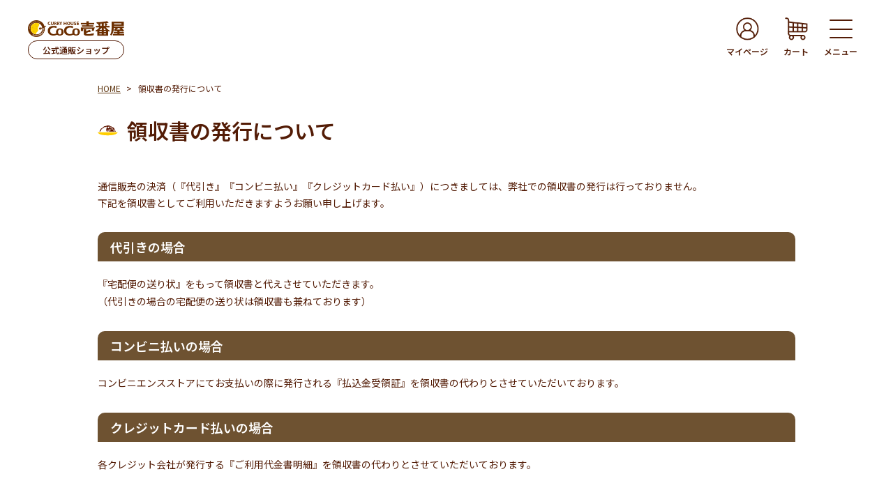

--- FILE ---
content_type: text/html;charset=UTF-8
request_url: https://shop.ichibanya.co.jp/fr/9
body_size: 9096
content:
<!DOCTYPE html>
<html lang="ja">

<head>
	<meta charset="utf-8">
	<meta http-equiv="X-UA-Compatible" content="IE=edge">
	<meta name="viewport" content="width=device-width">
	<meta name="format-detection" content="telephone=no">
	<title>領収書の発行について | ココイチ公式通販ショップ</title>
	<meta property="og:site_name" content="ココイチ公式通販ショップ">
		<meta name="description" content="領収書の発行について">
		<link href="https://shop.ichibanya.co.jp/getCss2/59873" rel="stylesheet" type="text/css">
	<!--[if lt IE 10]>
		<style type="text/css">label:after {display:none;}</style>
	<![endif]-->
	
<!-- Google tag (gtag.js) -->
<script async src="https://www.googletagmanager.com/gtag/js?id=G-JYJEQM9QRQ"></script>
<script>
/* raku-uru - GA4 */
window.dataLayer = window.dataLayer || [];
function gtag(){dataLayer.push(arguments);}
gtag('js', new Date());
gtag('config', 'G-JYJEQM9QRQ');
</script>

<meta name="referrer" content="no-referrer-when-downgrade">
						<link rel="canonical" href="https://shop.ichibanya.co.jp/fr/9">						<!--	<link rel="stylesheet" href="https://unpkg.com/swiper@8/swiper-bundle.min.css"/> -->
		<link rel="stylesheet" href="https://cdnjs.cloudflare.com/ajax/libs/Swiper/4.5.1/css/swiper.min.css">
</head>

<body>
				                        				
	<header id="header">
		<div class="header-in">
			<div class="h_center flst ai_c jc_sb">
				<h1 class="site-name">
					<a href="/" class="flst jc_sb ai_c">
						<span class="logo"><img src="https://image.raku-uru.jp/01/22726/8/logo_1655876400786.png" alt="カレーハウスCoCo壱番屋"></span>
						<span class="official flst ai_c jc_c"><span>公式通販ショップ</span></span>
					</a>
				</h1>

				<div class="hmenu flst ai_c fw_nw">
					<div class="pc">
						<div class="flst jc_sb ai_c">
							<ul id="es_mainnav_list" class="flst jc_en ai_c">
								<li id="es_mainnav_list_guide" class="flst ai_c">
									<a href="https://shop.ichibanya.co.jp/fr/1" title="ご利用ガイド" id="es_mainnav_list_guide_btn">
										<div>ご利用ガイド</div>
									</a>
								</li>

								<li id="es_mainnav_list_faq" class="flst ai_c">
									<a href="https://shop.ichibanya.co.jp/fr/11" title="よくあるご質問" id="es_mainnav_list_faq_btn">
										<div>よくあるご質問</div>
									</a>
								</li>

								<li id="es_mainnav_list_contact" class="flst ai_c">
									<a href="https://cart.raku-uru.jp/ask/start/0cd4ad1afe3f523dfd8b5013d143a41b" title="お問い合わせ" id="es_mainnav_list_contact_btn">
										<div>お問い合わせ</div>
									</a>
								</li>

								<li id="es_mainnav_list_category" class="flst ai_c">
									<a href="javascript: void(0);" title="カテゴリー" id="es_mainnav_list_category_btn" class="flst ai_c jc_c">
										<div class="txt">カテゴリー</div>
										<div class="ico"></div>
									</a>
								</li>
							</ul>
						</div>
					</div>

					<div class="pc_sp">
						<div class="flst jc_sb ai_c">
							<ul id="es_subnav_list" class="flst jc_en ai_c">
								<li id="es_subnav_list_mypage" class="flst ai_c">
									<a href="https://cart.raku-uru.jp/mypage/login/0cd4ad1afe3f523dfd8b5013d143a41b" title="マイページ" id="es_subnav_list_mypage_btn">
										<div class="ico"></div>
										<div class="txt">マイページ</div>
									</a>
								</li>
								<li id="es_subnav_list_cart" class="flst ai_c">
									<a href="https://cart.raku-uru.jp/cart/0cd4ad1afe3f523dfd8b5013d143a41b" title="カート" id="es_subnav_list_cart_btn">
										<div class="ico"></div>
										<div class="txt">カート</div>
									</a>
								</li>
							</ul>
						</div>
					</div>

					<div class="ham_btn">
						<div class="ham_btn_inner">
							<span class="ham_btn_line"></span>
							<span class="ham_btn_line"></span>
							<span class="ham_btn_line"></span>
						</div>
						<div class="ham_btn_txt">メニュー</div>
					</div>
				</div>
			</div>
		</div>
	</header>

	<nav id="global-nav-pc" class="pc">
		<div id="global-nav-pc-in" class="flst ai_c jc_c">
			<div class="flst ai_c jc_c">
				<ul class="flst ai_c jc_sb">
					<li>
						<a href="https://shop.ichibanya.co.jp/item-list?categoryId=75855">
							<div class="ico"><img src="https://image.raku-uru.jp/01/22726/672/ico_cate01_1740705193916.png" alt="レトルトカレーソース"></div>
							<div class="txt">レトルトカレーソース</div>
						</a>
					</li>
					<li>
						<a href="https://shop.ichibanya.co.jp/item-list?categoryId=75856">
							<div class="ico"><img src="https://image.raku-uru.jp/01/22726/668/ico_cate02_1740705192712.png" alt="冷凍カレーソース"></div>
							<div class="txt">冷凍カレーソース</div>
						</a>
					</li>
					<li>
						<a href="https://shop.ichibanya.co.jp/item-list?categoryId=75857">
							<div class="ico"><img src="https://image.raku-uru.jp/01/22726/669/ico_cate03_1740705193026.png" alt="ギフトセット"></div>
							<div class="txt">ギフトセット</div>
						</a>
					</li>
					<li>
						<a href="https://shop.ichibanya.co.jp/item-list?categoryId=75860">
							<div class="ico"><img src="https://image.raku-uru.jp/01/22726/670/ico_cate04_1740705193316.png" alt="通販オリジナル商品"></div>
							<div class="txt">通販オリジナル商品</div>
						</a>
					</li>
					<li>
						<a href="https://shop.ichibanya.co.jp/item-list?categoryId=75858">
							<div class="ico"><img src="https://image.raku-uru.jp/01/22726/763/ico_cate05_1762417979875.png" alt="その他オリジナル商品"></div>
							<div class="txt">その他オリジナル商品</div>
						</a>
					</li>
					<li>
						<a href="https://shop.ichibanya.co.jp/item-list?categoryId=75861">
							<div class="ico"><img src="https://image.raku-uru.jp/01/22726/671/ico_cate06_1740705193667.png" alt="コラボ商品"></div>
							<div class="txt">コラボ商品</div>
						</a>
					</li>
				</ul>
			</div>
		</div>
	</nav>

	<nav id="global-nav-sp" class="sp">
		<div class="global-nav-in">
			<ul class="cat-menu">
								<li class="cat-dropdown item-category"><b>商品を探す</b>
					<div class="menu-open">
						<ul>
							 							<li><a href="https://shop.ichibanya.co.jp/item-list?categoryId=75855">RETORT CURRY SAUCE|レトルトカレーソース</a></li>
							  							<li><a href="https://shop.ichibanya.co.jp/item-list?categoryId=75856">FROZEN CURRY SAUCE|冷凍カレーソース</a></li>
							  							<li><a href="https://shop.ichibanya.co.jp/item-list?categoryId=75857">GIFT SET|ギフトセット</a></li>
							  							<li><a href="https://shop.ichibanya.co.jp/item-list?categoryId=75858">ORIGINAL PRODUCTS|その他オリジナル商品</a></li>
							  							<li><a href="https://shop.ichibanya.co.jp/item-list?categoryId=75860">ORIGINAL GOODS|通販オリジナル商品</a></li>
							  							<li><a href="https://shop.ichibanya.co.jp/item-list?categoryId=75861">COLLABORATION PRODUCTS|コラボ商品</a></li>
							 						</ul>
					</div>
				</li>
								<li class="cat-dropdown other-category1">
					<ul class="menu-open">
						<li><a href="https://shop.ichibanya.co.jp/fr/1">ご利用ガイド</a></li>
						<li><a href="https://shop.ichibanya.co.jp/fr/4">おいしい召し上がり方</a></li>
						<li><a href="https://shop.ichibanya.co.jp/fr/11">よくあるご質問</a></li>
					</ul>
				</li>
				<li class="cat-dropdown other-category2">
					<ul class="menu-open">
						<li><a href="https://cart.raku-uru.jp/ask/start/0cd4ad1afe3f523dfd8b5013d143a41b">お問い合わせ</a></li>
					</ul>
				</li>
				<li class="cat-dropdown search-category">
					<ul class="menu-open">
						<li>
							<form action="/search" method="post" id="cmsCommonForm" class="searchform3">
								<input type="text" name="searchWord" placeholder="商品を検索する" class="sbox3">
								<button class="sbtn3" type="submit" title="検索する"></button>
							</form>
						</li>
					</ul>
				</li>
				<li class="cat-dropdown snsBtns">
					<h4 class="sns">公式SNS・動画</h4>
					<ul class="flst jc_st sns">
						<li><a target="_blank" href="https://x.com/curryichibanya"><img src="https://image.raku-uru.jp/01/22726/599/ico_x_1736905797576.png" alt="カレーハウスCoCo壱番屋【ココイチ】公式X"></a></li>
						<li><a target="_blank" href="https://www.instagram.com/cocoichi_official/"><img src="https://image.raku-uru.jp/01/22726/598/ico_instagram_1736905797382.png" alt="カレーハウスCoCo壱番屋【ココイチ】公式Instagram"></a></li>
						<li><a target="_blank" href="https://ja-jp.facebook.com/cocoichicurry/"><img src="https://image.raku-uru.jp/01/22726/601/ico_facebook_1736905797895.png" alt="カレーハウスCoCo壱番屋【ココイチ】公式Facebook"></a></li>
						<li><a target="_blank" href="https://www.youtube.com/channel/UCN4Dbqt67WAyK-krKNSLPxw"><img src="https://image.raku-uru.jp/01/22726/600/ico_youtube_1736905797726.png" alt="カレーハウスCoCo壱番屋【ココイチ】公式YouTubeチャンネル"></a></li>
					</ul>
				</li>
			</ul>
		</div>
	</nav>

	<main id="container">
				<div id="main-wrapper" class="cldPage">
		
			<!--パンくず▼-->
						<div class="breadcrumbs">
				<div class="inner">
					<ol>
																		<li><a href="/" itemprop="url">HOME</a></li>
																								<li><strong>領収書の発行について</strong></li>
																	</ol>
				</div>
			</div>
						<!--パンくず▲-->

			<!--メインコンテンツ▼-->
			<div class="wysiwyg-data">
<section class="free receipt">
	<h2 class="curry">領収書の発行について</h2>

	<div class="mainInfo">
		<p>通信販売の決済（『代引き』『コンビニ払い』『クレジットカード払い』）につきましては、弊社での領収書の発行は行っておりません。<br>下記を領収書としてご利用いただきますようお願い申し上げます。</p>
	</div>

	<h3 class="curry">代引きの場合</h3>
	<p>『宅配便の送り状』をもって領収書と代えさせていただきます。<br>（代引きの場合の宅配便の送り状は領収書も兼ねております）</p>

	<h3 class="curry">コンビニ払いの場合</h3>
	<p>コンビニエンスストアにてお支払いの際に発行される『払込金受領証』を領収書の代わりとさせていただいております。</p>

	<h3 class="curry">クレジットカード払いの場合</h3>
	<p>各クレジット会社が発行する『ご利用代金書明細』を領収書の代わりとさせていただいております。</p>
</section>

<section class="free receipt">
	<p><a href="javascript:void(0);" onclick="history.back(); return false;" class="f_btnB">前のページへもどる</a></p>
</section>
</div>

			<!--メインコンテンツ▲-->

		</div><!--//main-wrapper-->
	</main><!--//main-->

	<footer id="footer">
		<div id="page-top"><a href="#wrapper"></a></div>

		<div id="es_footNav">
			<div id="es_footSrc">
				<form action="/search" method="post" id="cmsCommonForm" class="searchform3">
					<input type="text" name="searchWord" placeholder="商品を検索する" class="sbox3">
					<button class="sbtn3" type="submit" title="検索する"></button>
				</form>
			</div>

			<div id="es_footBnr" class="flst jc_sb">
				<div><a href="https://shop.ichibanya.co.jp/fr/1">ご利用ガイド</a></div>
				<div><a href="https://shop.ichibanya.co.jp/fr/4">おいしい召し上がり方</a></div>
				<div><a  href="https://cart.raku-uru.jp/ask/start/0cd4ad1afe3f523dfd8b5013d143a41b">お問い合わせ</a></div>
			</div>
			<div id="es_footCnt" class="flst jc_sb">
				<div>
					<h4>商品を探す</h4>
					<ul>
						<li><a href="https://shop.ichibanya.co.jp/item-list?categoryId=75855">レトルトカレーソース</a></li>
						<li><a href="https://shop.ichibanya.co.jp/item-list?categoryId=75856">冷凍カレーソース</a></li>
						<li><a href="https://shop.ichibanya.co.jp/item-list?categoryId=75857">ギフトセット</a></li>
						<li><a href="https://shop.ichibanya.co.jp/item-list?categoryId=75858">その他オリジナル商品</a></li>
						<li><a href="https://shop.ichibanya.co.jp/item-list?categoryId=75860">オリジナルグッズ</a></li>
						<li><a href="https://shop.ichibanya.co.jp/item-list?categoryId=75861">コラボ商品</a></li>
					</ul>
				</div>

				<div>
					<h4>ご利用ガイド</h4>
					<ul>
						<li><a href="https://shop.ichibanya.co.jp/fr/2">はじめての方へ</a></li>
						<li><a href="https://shop.ichibanya.co.jp/fr/4">おいしい召し上がり方</a></li>
						<li><a href="https://shop.ichibanya.co.jp/fr/5">お支払方法について</a></li>
						<li><a href="https://shop.ichibanya.co.jp/fr/6">のし・メッセージカードについて</a></li>
						<li><a href="https://shop.ichibanya.co.jp/fr/7">お届けについて</a></li>
						<li><a href="https://shop.ichibanya.co.jp/fr/8">送料・代引きについて</a></li>
						<li><a href="https://shop.ichibanya.co.jp/fr/9">領収書の発行について</a></li>
						<li><a href="https://shop.ichibanya.co.jp/fr/10">軽減税率対象商品の表示について</a></li>
						<li><a href="https://shop.ichibanya.co.jp/fr/11">よくあるご質問</a></li>
					</ul>
				</div>

				<div>
					<h4>会員さま情報</h4>
					<ul>
												<li><a href="https://cart.raku-uru.jp/mypage/login/0cd4ad1afe3f523dfd8b5013d143a41b">ログイン</a></li>
																		<li><a href="https://cart.raku-uru.jp/member/regist/input/0cd4ad1afe3f523dfd8b5013d143a41b" title="会員登録">会員登録</a></li>
											</ul>
					<h4 class="sns">公式SNS・動画</h4>
					<ul class="flst jc_sb sns">
						<li><a target="_blank" href="https://x.com/curryichibanya"><img src="https://image.raku-uru.jp/01/22726/599/ico_x_1736905797576.png" alt="カレーハウスCoCo壱番屋【ココイチ】公式X"></a></li>
						<li><a target="_blank" href="https://www.instagram.com/cocoichi_official/"><img src="https://image.raku-uru.jp/01/22726/598/ico_instagram_1736905797382.png" alt="カレーハウスCoCo壱番屋【ココイチ】公式Instagram"></a></li>
						<li><a target="_blank" href="https://ja-jp.facebook.com/cocoichicurry/"><img src="https://image.raku-uru.jp/01/22726/601/ico_facebook_1736905797895.png" alt="カレーハウスCoCo壱番屋【ココイチ】公式Facebook"></a></li>
						<li><a target="_blank" href="https://www.youtube.com/channel/UCN4Dbqt67WAyK-krKNSLPxw"><img src="https://image.raku-uru.jp/01/22726/600/ico_youtube_1736905797726.png" alt="カレーハウスCoCo壱番屋【ココイチ】公式YouTubeチャンネル"></a></li>
					</ul>
				</div>
			</div>
			<div class="sp snsBtns">
				<h4 class="sns">公式SNS・動画</h4>
				<ul class="flst jc_sb sns">
					<li><a target="_blank" href="https://x.com/curryichibanya"><img src="https://image.raku-uru.jp/01/22726/599/ico_x_1736905797576.png" alt="カレーハウスCoCo壱番屋【ココイチ】公式X"></a></li>
					<li><a target="_blank" href="https://www.instagram.com/cocoichi_official/"><img src="https://image.raku-uru.jp/01/22726/598/ico_instagram_1736905797382.png" alt="カレーハウスCoCo壱番屋【ココイチ】公式Instagram"></a></li>
					<li><a target="_blank" href="https://ja-jp.facebook.com/cocoichicurry/"><img src="https://image.raku-uru.jp/01/22726/601/ico_facebook_1736905797895.png" alt="カレーハウスCoCo壱番屋【ココイチ】公式Facebook"></a></li>
					<li><a target="_blank" href="https://www.youtube.com/channel/UCN4Dbqt67WAyK-krKNSLPxw"><img src="https://image.raku-uru.jp/01/22726/600/ico_youtube_1736905797726.png" alt="カレーハウスCoCo壱番屋【ココイチ】公式YouTubeチャンネル"></a></li>
				</ul>
			</div>
		</div>
		<div id="es_coco">
			<p class="tc">
				<a href="https://www.ichibanya.co.jp/" target="_blank" class="flst ai_c jc_c" style="display:inline-block;">
					<span>カレーハウスCoCo壱番屋公式サイト</span>
					<span><img src="https://image.raku-uru.jp/01/22726/602/ico_official_yajirushi_1736906497524.png" alt="カレーハウスCoCo壱番屋公式サイト"></span>
				</a>
			</p>
		</div>
		<div id="es_subNav">
			<ul id="es_subNav_list">
				<li id="es_subNav_list_info"><a class="es_anker_mainContent" href="/" title="ホーム"><span>ホーム</span></a></li>
				<li id="es_subNav_list_info"><a class="es_anker_mainContent" href="https://shop.ichibanya.co.jp/fr/12" title="会社概要"><span>会社概要</span></a></li>
				<li id="es_subNav_list_privacy"><a class="es_anker_mainContent" href="https://shop.ichibanya.co.jp/privacy" title="個人情報保護方針"><span>個人情報保護方針</span></a></li>
				<li id="es_subNav_list_law"><a class="es_anker_mainContent" href="https://shop.ichibanya.co.jp/law" title="特定商取引法に基づく表示"><span>特定商取引法に基づく表示</span></a></li>
			</ul>
		</div>
		<div id="es_footer">
			<p id="es_copyright">Copyright &copy; ココイチ公式通販ショップ All rights reserved.</p>
		</div>
	</footer>

	<div class="overlay"></div>

	<script src="https://image.raku-uru.jp/cms/yt00035/js/jquery-1.12.4.min.js" type="text/javascript"></script>
	<script src="https://image.raku-uru.jp/cms/yt00035/js/jquery-ui-1.11.4.min.js" type="text/javascript"></script>
	<script src="https://image.raku-uru.jp/cms/yt00035/js/jquery.flicksimple.js" type="text/javascript"></script>
	<script src="https://image.raku-uru.jp/cms/yt00035/js/common-script.js" type="text/javascript"></script>
	<script src="https://image.raku-uru.jp/cms/yt00035/js/shop-script.js" type="text/javascript"></script>


	<!-- inview & swiper & origin -->
	<script src="https://contents.raku-uru.jp/01/19287/420/jquery-inview_1654757491971.js" type="text/javascript"></script>
	<!--	<script src="https://contents.raku-uru.jp/01/19287/455/origin_1655291478324.js" type="text/javascript"></script> -->
	<!--	<script src="https://unpkg.com/swiper@8/swiper-bundle.min.js" type="text/javascript"></script> -->

	<script src="https://cdnjs.cloudflare.com/ajax/libs/Swiper/4.5.1/js/swiper.min.js"></script>
	<script type="text/javascript">
		var ua = navigator.userAgent;
		var headerHight;
		var spLotate;

		var topSwiper = new Swiper('.swiper', {
			threshold: 15,
			loop: true,
			speed: 1500,
			slidesPerView: 1.25,
			spaceBetween: 30,
			centeredSlides: true,
			loopAdditionalSlides: 1,
			//autoplay: {
			//	delay: 10000,
			//	disableOnInteraction: false,
			//},
			pagination: {
				el: ".swiper-pagination",
				clickable: true,
				renderBullet: function (index, className) {
					//もしindexが9以下なら先頭に0をつける
					if (index < 9) {
						index = "0" + (index + 1);
					} else {
						index = index + 1;
					}
    		  return '<span class="' + className + '">' + index + "</span>";
			   },
			},
			breakpoints: {
				844: {
					slidesPerView: 1,
					spaceBetween: 0,
				},
			},
		});

		$('.item-category b').on('click', function () {
			$(this).toggleClass('active');
			$('.item-category div.menu-open').toggleClass('active');
		});

		$(function () {

			ivAnmPlay();

			//ココイチ歴史ページcss調整
			$('.free.history').parent('.wysiwyg-data').addClass("min_w100");
			$('.free.history').parent('.wysiwyg-data').css({ "margin-bottom": "0" });
			$('.free.history').parent('.wysiwyg-data').parent('#main-wrapper').find('.breadcrumbs').css({ "display": "none" });
			$('.free.history').parent('.wysiwyg-data').parent('#main-wrapper').parent('#container').css({ "padding-top": "0" });
			if ((ua.indexOf('iPhone') > 0 || ua.indexOf('Android') > 0) && ua.indexOf('Mobile') > 0) {
				$('.free.history').parent('.wysiwyg-data').css({
					"width": "100%",
					"margin": "0",
				});
			}

			//スマホ版 縦横メインメニュー 高さアニメーション判定 -> menu icon animation
			$(window).on("load orientationchange resize", function () {
				if (Math.abs(window.orientation) === 90) {
					spLotate = 'landscape';
					$('header').addClass('isAnm');
					$('.menuIcon').addClass('isAnm');
					$('.nav_swiper .swiper-btn-next,.nav_swiper .swiper-btn-prev').addClass('isAnm');
				} else {
					spLotate = 'portrait';
					if ($(window).scrollTop() === 0) {
						$('header').removeClass('isAnm');
						$('.menuIcon').removeClass('isAnm');
						$('.nav_swiper .swiper-btn-next,.nav_swiper .swiper-btn-prev').removeClass('isAnm');
					}
				}
				console.log('spLotate', spLotate);
			});

			/* 特設ページパンくずカレントページタイトル表示 */
			/*
				var getPageTitle = document.title.split(' | ');
				$('.es_topicPath_name_contents').html(getPageTitle[0]);
			*/

			/* 商品一覧ページパンくず「|」→ 英語表記削除置換 */
			/*
				var getPankuzu = $('#es_topicPath p > span.es_topicPath_name').text().split('|');
				if (getPankuzu.length >= 2) {
					$('#es_topicPath p > span.es_topicPath_name').html(getPankuzu[1]);
				}
				var getPankuzu = $('#es_topicPath p a:nth-of-type(2) > span.es_topicPath_name').text().split('|');
				if (getPankuzu.length >= 2) {
					$('#es_topicPath p a:nth-of-type(2) > span.es_topicPath_name').html(getPankuzu[1]);
				}
				var getPankuzu = $('#es_topicPath p a:nth-of-type(3) > span.es_topicPath_name').text().split('|');
				if (getPankuzu.length >= 2) {
					$('#es_topicPath p a:nth-of-type(3) > span.es_topicPath_name').html(getPankuzu[1]);
				}
			*/

			/* SP ハンバーガーメニュー商品一覧「|」→ 英語表記削除置換 */
			$(".cat-dropdown.item-category ul li a").each(function (index, element) {
				var getMenu = $(element).text().split('|');
				if (getMenu.length >= 2) {
					$(element).html(getMenu[1]);
				}
			});

			/* 商品名「|」→「<br>」置換 */
			/*
				$('#es__top_choiceItems .es_item__data .es_item_itemName a').each(function(){
					var itemName = $(this).html();
					$(this).html(itemName.replace('|','<br>'));
				});

				$('#es__top_ranking ul li .es_rankingPage_item_name a').each(function(){
					var itemName = $(this).html();
					$(this).html(itemName.replace('|','<br>'));
				});

				$('#es__itemList_items .es_item .es_item_itemName a').each(function(){
					var itemName = $(this).html();
					$(this).html(itemName.replace('|','<br>'));
				});

				$('#es__itemSearchList .es_item .es_item_itemName a').each(function(){
					var itemName = $(this).html();
					$(this).html(itemName.replace('|','<br>'));
				});

				$('#es_content .es__itemDetail_view_history_item_name a').each(function(){
					var itemName = $(this).html();
					$(this).html(itemName.replace('|','<br>'));
				});
				$('#es__itemReviewList .es_text_mainContent').each(function(){
					var itemName = $(this).html();
					$(this).html(itemName.replace('|','<br>'));
				});
			*/

			/* ぱんくず：商品一覧「カテゴリー名|」→「|」置換 */
			$('.breadcrumbs ol li strong').each(function () {
				var itemName = $(this).html().split('|');
				if (itemName[1] != "") {
					$(this).html(itemName[1]);
				}
			});

			/* ぱんくず：商品詳細「カテゴリー名|」→「|」置換 */
			$('.breadcrumbs ol li a').each(function () {
				var itemName = $(this).html().split('|');
				if (itemName[1] != "") {
					$(this).html(itemName[1]);
				}
			});

			/* 商品一覧「カテゴリー名|」→「|」→「<br>」置換 */
			if ($('h1.title1 span.sub-title').html() != undefined) {
				var itemNameText = $('h1.title1 span.sub-title').html().split('|');
				var itemNameHtmlEn = '<span class="en">' + itemNameText[0] + '</span>';
				var itemNameHtmlJp = '<span class="jp">' + itemNameText[1] + '</span>';
				$('h1.title1 span.sub-title').html(itemNameHtmlEn + itemNameHtmlJp);
			}

			/* 商品検索カテゴリー「|」→ 英語表記削除置換 */
			$("#search-category option").each(function (index, element) {
				var getMenu = $(element).text().split('|');
				if (getMenu.length >= 2) {
					$(element).html(getMenu[1]);
				}
			});

			/* 商品詳細「常温便」「冷蔵便」「冷凍便」アイコン置換 */
			if ($('.item-detail-txt3').html() != undefined) {
				var target = $('.item-detail-txt3').html();
				var result = target.replace('常温便', '<img src="https://image.raku-uru.jp/01/22726/50/icon%5Bjouon%5D_1655877603108.png" alt="常温便" title="常温便">');
				$('.item-detail-txt3').html(result);
			}

			if ($('.item-detail-txt3').html() != undefined) {
				var target = $('.item-detail-txt3').html();
				var result = target.replace('冷蔵便', '<img src="https://image.raku-uru.jp/01/22726/104/icon%5Breizou%5D_1655877673166.png" alt="冷蔵便" title="冷蔵便">');
				$('.item-detail-txt3').html(result);
			}

			if ($('.item-detail-txt3').html() != undefined) {
				var target = $('.item-detail-txt3').html();
				var result = target.replace('冷凍便', '<img src="https://image.raku-uru.jp/01/22726/75/icon%5Breitou%5D_1655877611921.png" alt="冷凍便" title="冷凍便">');
				$('.item-detail-txt3').html(result);
			}

			/* ランキング価格「:」→「<br>」置換 */
			/*
				$('.es_rankingPage_item_price').each(function(){
					var itemPrice = $(this).html();
					$(this).html(itemPrice.replace(':','<br>'));
				});
			*/

			// ------------------------------------------
			// sp ---------------------------------
			/*
				var hmemuFlg;
				$('.menu-trigger').on('click',function() {
					$(this).toggleClass('active');
					var classVal = $('.menu-trigger').attr('class');
					var classVals = classVal.split(' ');
					for (var i=0;i<classVals.length;i++) {
						if (classVals[i] == 'active') {
							hmemuFlg = true;
						} else {
							hmemuFlg = false;
						}
					}
					if (hmemuFlg) {
						//open
						$('#es_mainNav').stop().animate({right:'0'},250);
						$('#es_header_cnt').append('<div id="es_mainNav_cover"></div>');
						$('.hm_bg .cap').text('閉じる');
					} else {
						//close
						$('#es_mainNav').stop().animate({right:'-85%'},250);
						$('#es_mainNav_cover').remove();
						$('.hm_bg .cap').text('メニュー');
					}
				});
			*/

			// ------------------------------------------
			// menu icon animation ----------------------
			$(window).scroll(function () {
				if ((ua.indexOf('iPhone') > 0 || ua.indexOf('Android') > 0) && ua.indexOf('Mobile') > 0) {
					if (spLotate === 'portrait') {
						mainMenuAnm();
					}
				} else {
					mainMenuAnm();
				}
			});

			// ------------------------------------------
			// sp page-top fadeIn fadeOut action --------
			/*
				$(window).scroll(function() {
					if ((ua.indexOf('iPhone') > 0 || ua.indexOf('Android') > 0) && ua.indexOf('Mobile') > 0) {
						if ($(window).scrollTop() > 0 && scrollBottom() > $('footer').height()) {
							$('#page-top').fadeIn(300);
						} else {
							$('#page-top').fadeOut(300);
						}
					}
				});
			*/

			// ------------------------------------------
			// SP product history - btn scroll action ---
			/*
				$('.origin_history_prev').on('click',function() {
					var wthX = $(this).parent().find('ul li').width();
					var posX = $(this).parent().find('ul').scrollLeft();
					$(this).parent().find('ul').animate({scrollLeft:posX - wthX},300,'swing');
				});
				$('.origin_history_next').on('click',function() {
					var wthX = $(this).parent().find('ul li').width();
					var posX = $(this).parent().find('ul').scrollLeft();
					$(this).parent().find('ul').animate({scrollLeft:posX + wthX},300,'swing');
				});
			*/
		});


		$(window).load(function () {
			/* 商品詳細「.es_item__image0 img」画像表示 */
			/*
			console.log('.es_item__image1 img',$('.es_item__image1 img').attr('src'));
			console.log('.es_item__image2 img',$('.es_item__image2 img').attr('src'));
			console.log('.es_item__image3 img',$('.es_item__image3 img').attr('src'));
			*/
			/*
				if ($('.es_item__image1 img').attr('src') != "") {
					$('.es_item__image0 img').attr("src",$('.es_item__image1 img').attr('src'));
				} else if ($('.es_item__image2 img').attr('src') != "") {
					$('.es_item__image0 img').attr("src",$('.es_item__image2 img').attr('src'));
				} else if ($('.es_item__image3 img').attr('src') != "") {
					$('.es_item__image0 img').attr("src",$('.es_item__image3 img').attr('src'));
				} else {
					$('.es_item__image0 img').css({'display':'none'});
				}
				$('.es_item__image1 img').on('click',function(){
					$('.es_item__image0 img').fadeOut(500,function(){
						$(this).attr("src",$('.es_item__image1 img').attr('src'));
					}).fadeIn(500);
				});
				$('.es_item__image2 img').on('click',function(){
					$('.es_item__image0 img').fadeOut(500,function(){
						$(this).attr("src",$('.es_item__image2 img').attr('src'));
					}).fadeIn(500);
				});
				$('.es_item__image3 img').on('click',function(){
					$('.es_item__image0 img').fadeOut(500,function(){
						$(this).attr("src",$('.es_item__image3 img').attr('src'));
					}).fadeIn(500);
				});
			*/
		});

		// メインメニューアニメーション
		function mainMenuAnm() {
			if ($(window).scrollTop() > 0) {
				$('header').addClass('isAnm');
				$('.menuIcon').addClass('isAnm');
				$('.nav_swiper .swiper-btn-next,.nav_swiper .swiper-btn-prev').addClass('isAnm');
			} else {
				$('header').removeClass('isAnm');
				$('.menuIcon').removeClass('isAnm');
				$('.nav_swiper .swiper-btn-next,.nav_swiper .swiper-btn-prev').removeClass('isAnm');
			}
		}

		// ページ内リンク
		$(function () {
			if ((ua.indexOf('iPhone') > 0 || ua.indexOf('Android') > 0) && ua.indexOf('Mobile') > 0) {
				headerHight = 160;
			} else {
				headerHight = 128;
			}

			$('a[href^="#"]').click(function () {
				var href1 = $(this).attr("href");
				var href2 = href1.split('#');
				var href3 = "#" + href2[1];

				if ($(href3).length) {
					var target = $(href3 == "#" || href3 == "" ? 'html' : href3);
					var position = target.offset().top - headerHight;
					$("html,body").animate({ scrollTop: position }, 550, "swing");
					return false;
				} else {
					window.location.href = href1;
				}

			});
		});

		// ページ外リンク
		$(window).on('load', function () {
			if (document.URL.match("#")) {
				var str = location.href;
				var cut_str = "#";
				var index = str.indexOf(cut_str);
				var href = str.slice(index);
				var target = href;
				var position = $(target).offset().top - headerHight;
				$("html,body").scrollTop(position);
				return false;
			}
		});

		function ivAnmPlay() {
			// ------------------------------------------
			// inview animation -------------------------
			$('section.history h2.history,section.history h2.anzen,section.history h3.ttl,section.history p.cc,section.history .photos .pht,section.history .photos .txt').on('inview', function (event, isInView) {
				if (isInView) {
					$(this).addClass('isAnm');
				}
			});
		}

		function scrollBottom() {
			/*
				var body = window.document.body;
				var html = window.document.documentElement;
				var scrollTop = body.scrollTop || html.scrollTop;
				return html.scrollHeight - html.clientHeight - scrollTop;
			*/
		}

		// 2025 add ------------------------------------------
		$(function(){
			$('#es_mainnav_list_category_btn').on('click', function(){
				$(this).toggleClass('active');
				$('#global-nav-pc').toggleClass('active');
			});
			$('.ham_btn').on('click', function(){
				$(this).toggleClass('active');
				$('#global-nav-sp').toggleClass('active');
			});
		});

	</script>


	<script>
		/* e-neko */
		(function (i, s, o, g, r, a, m) {
			i['GoogleAnalyticsObject'] = r; i[r] = i[r] || function () {
				(i[r].q = i[r].q || []).push(arguments)
			}, i[r].l = 1 * new Date(); a = s.createElement(o),
				m = s.getElementsByTagName(o)[0]; a.async = 1; a.src = g; m.parentNode.insertBefore(a, m)
		})(window, document, 'script', '//www.google-analytics.com/analytics.js', 'ga');

		ga('create', 'UA-170807407-1', 'auto', { 'allowLinker': true });
		ga('require', 'linker');
		ga('linker:autoLink', ['shop.ichibanya.co.jp', 'enekoshop.jp']);
		ga('require', 'displayfeatures');
		ga('send', 'pageview');

		// Link用
		var ae = document.getElementsByTagName("a");
		for (i = 0; i < ae.length; i++) {
			var url = ae[i].href;
			if (url.indexOf('/Login', 0) >= 0
				|| url.indexOf('/MyPageTop', 0) >= 0
				|| url.indexOf('/Entry1', 0) >= 0
				|| url.indexOf('/Contact', 0) >= 0
				|| url.indexOf('/cart?goto_regi', 0) >= 0
				|| url.indexOf('/ReviewEntry', 0) >= 0
				|| url.indexOf('/Enquete', 0) >= 0) {
				addListener(ae[i], 'mousedown', decorateMe);
				addListener(ae[i], 'keydown', decorateMe);
			}
		}

		function decorateMe(event) {
			event = event || window.event;
			var target = event.target || event.srcElement;
			if (target.tagName !== 'A') {
				var ae = searchAnchorNode(target);
				target = ae;
			}
			if (target && target.href) {
				// UAパラメータ追加
				ga('linker:decorate', target);
			}
		}


		// Form用
		var fe = document.getElementsByName("cart");
		for (i = 0; i < fe.length; i++) {
			addListener(fe[i], 'submit', decorateForm);
		}

		function decorateForm(event) {
			event = event || window.event;
			var target = event.target || event.srcElement;
			if (target && target.action) {
				// UAパラメータ追加
				ga('linker:decorate', target);
			}
		}

		function addListener(element, type, callback) {
			if (element.addEventListener) {
				// IE以外
				element.addEventListener(type, callback, true);
			} else if (element.attachEvent) {
				// IE対応
				element.attachEvent('on' + type, callback);
			}
		}

		function searchAnchorNode(baseNode) {
			var tagetNode;
			var search = function (node) {
				if (node != null) {
					if (node.nodeName === 'A') {
						tagetNode = node;
						return;
					}
					// 親を再帰
					search(node.parentNode);
				}
			}
			search(baseNode.parentNode);
			return tagetNode;
		}
	</script>

</body>
</html>

--- FILE ---
content_type: text/css;charset=UTF-8
request_url: https://shop.ichibanya.co.jp/getCss2/59873
body_size: 26520
content:
@charset "UTF-8";
@import url("https://image.raku-uru.jp/cms/fontcss/font.css");
@import url("https://use.typekit.net/iwg1xji.css");
@import url('https://fonts.googleapis.com/css2?family=Jost:wght@100..900&family=Noto+Sans+JP:wght@100..900&display=swap');

/* reset
--------------------------------------*/
html, body, div, span, applet, object, iframe,
h1, h2, h3, h4, h5, h6, p, blockquote, pre,
a, abbr, acronym, address, big, cite, code,
del, dfn, em, img, ins, kbd, q, s, samp,
small, strike, strong, sub, sup, tt, var,
b, u, i, center,
dl, dt, dd, ol, ul, li, fieldset, form, label, legend,
table, caption, tbody, tfoot, thead, tr, th, td,
article, aside, canvas, details, embed, figure, figcaption,
footer, header, hgroup, menu, nav, output, ruby, section, summary,
time, mark, audio, video {
	margin: 0;
	padding: 0;
	border: 0;
	font-family: 'Noto Sans JP', 'メイリオ', 'Meiryo','ＭＳ ゴシック','Hiragino Kaku Gothic ProN','ヒラギノ角ゴ ProN W3',sans-serif;
}

article, aside, details, figcaption, figure,
footer, header, hgroup, menu, nav, section {
	display: block;
}

body {
	line-height: 1;
	word-wrap: break-word;
	word-break: break-all;
}

nav ul {
	list-style: none;
}

blockquote, q {
	quotes: none;
}

blockquote:before, blockquote:after,
q:before, q:after {
	content: '';
	content: none;
}

ins {
	background-color: #f2f82f;
	color: #171216;
	text-decoration: none;
}

mark {
	background-color: #f2f82f;
	color: #171216;
	font-weight: 600;
}

abbr[title], dfn[title] {
	border-bottom: 1px dotted;
	cursor: help;
}

table {
	border-collapse: collapse;
	border-spacing: 0;
}

del {
	text-decoration: line-through;
}

hr {
	display: block;
	height: 1px;
	border: 0;
	border-top: 1px solid #959595;
	margin: 1.0rem 0;
	padding: 0;
}

input, select {
	vertical-align: middle;
}

img {
	border: none;
	vertical-align: middle;
	line-height: 0;
}

/*--------------------------------------
	'sm': 'screen and(max-width: 480px)
	'md': 'screen and(min-width: 768px)
	'lg': 'screen and(min-width: 960px)
	'xl': 'screen and(min-width: 1200px)

	#common
--------------------------------------*/
* {
	-moz-box-sizing: border-box;
	-webkit-box-sizing: border-box;
	-o-box-sizing: border-box;
	-ms-box-sizing: border-box;
	box-sizing: border-box;
}

html {
}

body {
	font-family: 'Noto Sans JP', 'メイリオ', 'Meiryo','ＭＳ ゴシック','Hiragino Kaku Gothic ProN','ヒラギノ角ゴ ProN W3',sans-serif;
	color: #531C06;
	background-color: #FFFFFF;
}

input, textarea, button, select, i {
	font-family: 'Noto Sans JP', 'メイリオ', 'Meiryo','ＭＳ ゴシック','Hiragino Kaku Gothic ProN','ヒラギノ角ゴ ProN W3',sans-serif;
}

a,
a:visited {
	color:#603813;
	text-decoration: none;
	transition: all 0.3s;
}

a:hover,
button:hover {
	opacity: 0.8;
}

img {
	max-width: 100%;
	height: auto;
	border: none;
}

/*  TEXTカラー
--------------------------------------*/
.txt-wt {
	color: #FFFFFF;
}

.txt-red, .red {
	color: #d70035;
}

.txt-blue {
	color: #006eb0;
}

/*  調整用
--------------------------------------*/
.none_bg {
	background: none !important;
}

.none_bd {
	border: none !important;
}

.none_bd_top {
	border-top: none !important;
}

/* 改行 */
.no_br br {
	display: none;
}

.on_br br {
	display: block;
}

@media screen and (min-width: 960px) {
	.no_br br {
	display: block;
	}

	.on_br br {
	display: none;
	}
}
/* TEXT配置 */
.txt_center {
	text-align: center !important;
}

.txt_right {
	text-align: right !important;
}

.txt_left {
	text-align: left !important;
}

/*  文字ツメ */
.txt_spac {
	letter-spacing: -1px;
}

.txt_spac_pl {
	letter-spacing: 2px;
}

.bold {
	font-weight: 600;
}

/* margin・padding
--------------------------------------*/
.mt0 {
	margin-top: 0px !important;
}

.mb0 {
	margin-bottom: 0px !important;
}

.pt0 {
	padding-top: 0px !important;
}

.pb0 {
	padding-bottom: 0px !important;
}

.mt5 {
	margin-top: 5px !important;
}

.mb5 {
	margin-bottom: 5px !important;
}

.pt5 {
	padding-top: 5px !important;
}

.pb5 {
	padding-bottom: 5px !important;
}

.mt10 {
	margin-top: 10px !important;
}

.mb10 {
	margin-bottom: 10px !important;
}

.pt10 {
	padding-top: 10px !important;
}

.pb10 {
	padding-bottom: 10px !important;
}

.mt15 {
	margin-top: 15px !important;
}

.mb15 {
	margin-bottom: 15px !important;
}

.pt15 {
	padding-top: 15px !important;
}

.pb15 {
	padding-bottom: 15px !important;
}

.mt20 {
	margin-top: 20px !important;
}

.mb20 {
	margin-bottom: 20px !important;
}

.pt20 {
	padding-top: 20px !important;
}

.pb20 {
	padding-bottom: 20px !important;
}

.mt25 {
	margin-top: 25px !important;
}

.mb25 {
	margin-bottom: 25px !important;
}

.pt25 {
	padding-top: 25px !important;
}

.pb25 {
	padding-bottom: 25px !important;
}

/*  共通CSS
--------------------------------------*/
em, i, cite {
	font-style: normal;
}

strong, b {
	font-weight: 600;
}

blockquote, q {
	border-left: 4px solid #959595;
	margin: 0 0 2.4em 1rem;
	position: relative;
	display: block;
	color: #4a515c;
}
blockquote:after, q:after {
	content: "”";
	font-size: 90px;
	line-height: 0em;
	color: #dcdce0;
	position: absolute;
	right: 0;
	top: 100%;
}
blockquote p:last-child, q p:last-child {
	margin-bottom: 0;
}

/* FOAM
--------------------------------------*/
/* OSi　リセット */
input[type="submit"],
input[type="button"] {
	border-radius: 0;
	-webkit-box-sizing: content-box;
	-webkit-appearance: button;
	appearance: button;
	border: none;
	box-sizing: border-box;
}
input[type="submit"]::-webkit-search-decoration,
input[type="button"]::-webkit-search-decoration {
	display: none;
}
input[type="submit"]::focus,
input[type="button"]::focus {
	outline-offset: -2px;
}

input, textarea, select {
	outline: 0;
}

/* 基本スタイル */
input[type="text"],
input[type="email"],
input[type="url"],
input[type="number"],
input[type="password"] {
	background: #FFFFFF;
	border: 1px solid #959595;
	padding: 0.2em 15px;
	font-size: 16px;
	border-radius: 0;
	-webkit-appearance: none;
}
input[type="number"] {
	padding-right: 5px;
	padding-left: 5px;
}
input[type="text"]::focus,
input[type="text"]:hover,
input[type="email"]::focus,
input[type="email"]:hover,
input[type="url"]::focus,
input[type="url"]:hover {
	border: 1px solid #00AEE3;
}

button {
	cursor: pointer;
}

input[type='checkbox'], input[type="radio"], input[type="submit"] {
	cursor: pointer;
}

textarea {
	border: 1px solid #959595;
	-moz-border-radius: 0;
	-webkit-border-radius: 0;
	border-radius: 0;
	-webkit-appearance: none;
	height: 230px;
	margin: auto;
}

/* 基本table
--------------------------------------*/
table {
	-moz-box-sizing: border-box;
	-webkit-box-sizing: border-box;
	-o-box-sizing: border-box;
	-ms-box-sizing: border-box;
	box-sizing: border-box;
	margin: auto;
}

table table {
	width: 100%;
}

th, td {
	-moz-box-sizing: border-box;
	-webkit-box-sizing: border-box;
	-o-box-sizing: border-box;
	-ms-box-sizing: border-box;
	box-sizing: border-box;
	border: 1px solid #959595;
	margin: 0 0 -1px 0;
	vertical-align: middle;
	padding:5px;
	display:block;
}

table tr:last-child td:last-child {
	margin-bottom:0;
}

th {
	background: #f6f6f7;
}

@media screen and (min-width: 768px) {
	table table {
	min-width: 80%;
	max-width: 100%;
	width: auto;
	}
	th,td {
	margin-right: -1px;
	display: table-cell;
	}
}

/* ご利用ガイド用スタイル */
table.about-tbl {
	margin: 24px auto;
	width: 100%;
}
table.about-tbl th, table.about-tbl td {
	padding: 10px;
}
table.about-tbl th {
	min-width: 200px;
}
table.about-tbl a {
	text-decoration: underline;
}

table.shipment-tbl {
	margin-bottom: 30px;
}
table.shipment-tbl table {
	margin-bottom: 15px;
}
table.shipment-tbl th, table.shipment-tbl td {
	font-size: 14px;
}
table.shipment-tbl td {
	padding: 4px 8px;
}
table.shipment-tbl thead th,
table.shipment-tbl thead td {
	text-align: center;
	font-weight: 600;
}
.shipment-tbl-normal-shippoint-point span {
	display: inline-block;
}
.shipment-tbl-eidome a {
	text-decoration: underline;
}
@media screen and (min-width: 768px) {
	table.shipment-tbl th {
	max-width:22em;
	}
	table.shipment-tbl table th {
	max-width: 10em;
	}
}

/* clearfix */
.cl,
#header,
#container,
#main-wrapper,
#secondary,
#footer {
	*zoom: 1;
}
.cl::after,
#header::after,
#container::after,
#main-wrapper::after,
#secondary::after,
#footer::after {
	content: "";
	display: block;
	clear: both;
	height: 0;
	visibility: hidden;
}

/* キャリア別表示・非表示 */
.pc {
	display: none;
}

.sp {
	display: block;
}

@media screen and (min-width: 960px) {
	.pc {
	display: block;
	}

	.sp {
	display: none;
	}
}
/*--------------------------------------
	layout
--------------------------------------*/
#container {
	width: 100%;
	margin: 0 auto;
	text-align: center;
	position: relative;
	overflow: hidden;
}

#main-wrapper {
	margin: 0 auto;
	position: relative;
	overflow: hidden;
}

.one-column #main-wrapper {
	width: 100%;
	margin: auto;
}

.inner, #top-shop-message1 > div,
#top-shop-message2 > div {
	width: 94%;
	margin: 0 3%;
	height: auto;
	position: relative;
}
@media screen and (min-width: 768px) {
	.inner, #top-shop-message1 > div,
	#top-shop-message2 > div {
	width: 100%;
	max-width: 1000px;
	margin: 0 auto;
	padding: 0;
	}
}
@media screen and (min-width: 1200px) {
	.inner, #top-shop-message1 > div,
	#top-shop-message2 > div{
	padding: 0;
	}
}

.inner_980 {
	width: 94%;
	margin: 0 3%;
	height: auto;
	position: relative;
}
@media screen and (min-width: 768px) {
	.inner_980 {
	width: 100%;
	max-width: 980px;
	margin: 0 auto;
	padding: 0 3%;
	}
}
@media screen and (min-width: 1200px) {
	.inner_980 {
	padding: 0;
	}
}

.no_inner {
	width: 100%;
	height: auto;
	margin: 0;
	position: relative;
}
@media screen and (min-width: 768px) {
	.no_inner {
	max-width: 1000px;
	margin: 0 auto;
	}
}

#secondary {
	margin: 0 auto;
	position: relative;
	overflow: hidden;
}

#footer {
/*
	text-align: center;
	position: relative;
	background-color: #000;
*/
}

@media screen and (min-width: 960px) {
	/* 960px以下:2column layout */
	#header {
		margin: 0;
		position: fixed;
		width: 300px;
/*		height: 100%;*/
	}
}
@media screen and (min-width: 1200px) {
	/* 1200px以下:2column layout */
}
.layer-bk, .layer-wh {
	width: 100%;
	height: 100%;
	top: 0;
	left: 0;
	z-index: 4;
	padding: 0.5em 0;
}

.layer-bk {
	background: rgba(0, 0, 0, 0.44);
}

.layer-wh {
	background: rgba(255, 255, 255, 0.8);
}

/*--------------------------------------
	共通パーツ
--------------------------------------*/
/* SNS */
.sns li {
	display: inline-block;
}
.sns li a {
	color: #000;
}
.sns li a i {
	font-size: 24px;
}

/* もっとリンク 右矢印 */
.more-link {
	text-align: right;
	margin-bottom: 1.5em;
	font-size: 14px;
}
.more-link a {
	display: inline-block;
	text-decoration: none;
}
.more-link a::after {
	content: "\e902";
	font-family: "icomoon";
	color: #0079ff;
	margin-left: 5px;
}
.more-link a:hover {
	color: #106aa7;
	text-decoration: none !important;
}
.more-link a:hover::after {
	color: #106aa7;
}

/* パンくず */
.breadcrumbs {
	padding: 0.5em 0;
	text-align: left;
}
.breadcrumbs strong {
	font-weight: normal;
}
.breadcrumbs li {
	max-width: 100%;
	display: inline-block;
	font-size: 12px;
	line-height: 1.78;
}
.breadcrumbs li a {
	text-decoration: underline;
}
.breadcrumbs li::after {
	content: " > ";
}
.breadcrumbs li:last-child::after {
	content: "";
}
/*
@media screen and (min-width: 768px) {
	.breadcrumbs li {
		font-size: 14px;
	}
}
*/

/* ページ送り */
.pager {
	position: relative;
	margin: 0 auto;
	text-align: center;
	width: 94%;
	margin: 2.0em auto;
	padding: 20px 0;
}
.pager .prev,
.pager .next {
	position: absolute;
	top: 50%;
	margin-top: -10px;
	height: 20px;
}
.pager .prev a,
.pager .next a {
	position: relative;
	line-height: 20px;
}
.pager .prev span,
.pager .next span {
	display: none;
}
.pager .prev a::after,
.pager .next a::after {
	position: absolute;
	width: 14px;
}
.pager .prev {
	left: 0;
}
.pager .prev a {
	padding-left: 24px;
}
.pager .prev a::after {
	left: 0;
	content: "\e905";
	font-family: "icomoon";
	font-size: 16px;
}
.pager .next {
	right: 0;
}
.pager .next a {
	padding-right: 24px;
}
.pager .next a::after {
	right: 0;
	content: "\e90b";
	font-family: "icomoon";
	font-size: 16px;
}
@media screen and (min-width: 768px) {
	.pager {
	width: 60%;
	}
	.pager .prev span,
	.pager .next span {
	display: inline;
	}
}

/* □ */
.page-num3 {
	display: inline-block;
}
.page-num3 ul {
	font-size: 0;
}
.page-num3 ul li {
	font-size: 14px;
	display: inline-block;
	margin: 0 5px;
}
.page-num3 ul li a {
	display: block;
	width: 36px;
	height: 36px;
	text-align: center;
	line-height: 36px;
	border: 1px solid #a39f98;
	color: #a39f98;
}
.page-num3 ul li a:hover {
	background-color: #a39f98;
	color: #FFFFFF;
	text-decoration: none;
}
.page-num3 ul li span a {
	font-weight: 600;
	background-color: #a39f98;
	color: #FFFFFF;
}

/* CSSボタン */
.css-batu, .css-plus {
	display: inline-block;
	position: relative;
	margin: 0 20px 0 7px;
	padding: 0;
	width: 4px;
	height: 20px;
	background: #000;
	cursor: pointer;
}

/* ×ボタン */
.css-batu {
	transform: rotate(45deg);
}
.css-batu::before {
	display: block;
	content: "";
	position: absolute;
	top: 50%;
	left: -8px;
	width: 20px;
	height: 4px;
	margin-top: -2px;
	background: #000;
}

/* +ボタン */
.css-plus::before {
	display: block;
	content: "";
	position: absolute;
	top: 50%;
	left: -8px;
	width: 20px;
	height: 4px;
	margin-top: -2px;
	background: #000;
}

/*  TOPへ戻る */
#page-top {
	position: fixed;
/*	height: 44px; */
	bottom: 20px;
	right: 10px;
	font-size: 20px;
	z-index: 999;
	width: 94px;
	height: 94px;
}
#page-top a {
	text-decoration: none;
	color: #FFFFFF;
	display: inline-block;
	vertical-align: middle;
	width: 94px;
	height: 94px;
	background-image: url(https://image.raku-uru.jp/01/22726/603/ico_2top_1736906654971.png);
	background-position: center center;
	background-repeat: no-repeat;
}

/*--------------------------------------------
	検索フォームスタイル
--------------------------------------------*/
.searchform1,
.searchform2,
.searchform3,
.searchform4 {
	position: relative;
	height: 36px;
}
.searchform1 input,
.searchform2 input,
.searchform3 input,
.searchform4 input {
	border: none;
}
.searchform1 input[type="text"],
.searchform2 input[type="text"],
.searchform3 input[type="text"],
.searchform4 input[type="text"] {
	padding: 0 15px;
	position: absolute;
}
.searchform1 input[type="submit"],
.searchform2 input[type="submit"],
.searchform3 input[type="submit"],
.searchform4 input[type="submit"] {
	position: absolute;
	padding: 0;
}
.searchform1 button,
.searchform2 button,
.searchform3 button,
.searchform4 button {
	position: absolute;
	padding: 0;
}

/* 虫眼鏡ボタン付き検索（searchform1）
--------------------------------------------*/
.searchform1 input[type="text"] {
	background: #eeeeee;
	border-right: none;
}

.sbox1 {
	height: 36px;
	left: 0;
	top: 0;
	width: 260px;
	width: -webkit-calc(100% - 40px);
	width: calc(100% - 40px);
	border-radius: 2px 0 0 2px;
}
.sbox1:hover {
	border: none;
	background: #fffDF4;
}

.sbtn1 {
	width: 40px;
	height: 36px;
	right: 0;
	top: 0;
	border-radius: 0 2px 2px 0;
	background: #000000;
	color: #FFFFFF;
	border: none;
	border-left: none;
	font-size: 16px;
}
.sbtn1::after {
	content: "\e92b";
	font-family: "icomoon";
	font-size: 20px;
	color: #FFFFFF;
}
.sbtn1:hover {
	background: #000000;
	color: #FFFFFF;
}

/* 検索ボタン付き検索（searchform2）
--------------------------------------------*/
.searchform2 input[type="text"] {
	border-right: none;
	border: 1px solid #bfbfbf;
	background: #FFFFFF;
}
.searchform2 input[type="text"]:hover {
	border: solid 1px #00b7ee;
}

.sbox2 {
	height: 36px;
	left: 0;
	top: 0;
	width: 240px;
	width: -webkit-calc(100% - 60px);
	width: calc(100% - 60px);
}

.sbtn2 {
	width: 60px;
	height: 36px;
	right: 0;
	top: 0;
	background: #444444;
	color: #FFFFFF;
	border: none;
	border-left: none;
	font-size: 16px;
}
.sbtn2:hover {
	background: #444444;
	color: #FFFFFF;
}

/* 虫眼鏡フレーム内検索（#searchform3）
--------------------------------------------*/
.searchform3 {
	height: 48px;
}
.searchform3 input[type="text"] {
	border-right: none;
	border: none;
	background: #FFFFFF;
	height: 48px;
	width: 880px;
	border-top-left-radius: 58px;
	border-bottom-left-radius: 58px;
}
.sbtn3 {
	width: calc(1000px - 880px - 10px);
	height: 48px;
	right: 0;
	top: 0;
	background: #531C06;
	color: #FFFFFF;
	border: none;
	border-left: none;
	font-size: 16px;
	border-top-right-radius: 58px;
	border-bottom-right-radius: 58px;
}
.sbtn3::after {
	display: block;
	content: "\e92b";
	font-family: "icomoon";
	font-size: 30px;
	color: #FFFFFF;
}
@media screen and (max-width: 1060px) {
	.searchform3 input[type="text"] {
		width: calc(80% - 5px);
	}
	.sbtn3 {
		width: 20%;
	}
	.sbtn3::after {
		font-size: 26px;
	}
}
.sbtn3:hover::after {
	color: #FFFFFF;
}
.sbtn3:hover {
	background: #000000;
	color: #FFFFFF;
	text-decoration: none;
}

/* 伸びる検索（searchform4）
--------------------------------------------*/
.searchform4 {
	height: 44px;
	margin: 0 auto;
	position: absolute;
	top: 0;
	width: 44px;
}
.searchform4 input[type="text"] {
	background: #ccc;
	border: none;
	border-radius: 22px;
	color: #333;
	cursor: pointer;
	height: 44px;
	opacity: 0;
	outline: none;
	padding: 5px;
	position: absolute;
	top: 0;
	right: 0;
	transition: all 0.7s;
	width: 44px;
	z-index: 5;
}
.searchform4 input[type="text"]:focus {
	cursor: text;
	opacity: 1;
	width: 300px;
}
.searchform4 input[type="submit"] {
	display: none;
}

.sbtn4 {
	border-radius: 50%;
	display: inline-block;
	height: 44px;
	line-height: 44px;
	margin: 0 auto;
	position: absolute;
	top: 0;
	text-align: center;
	width: 44px;
}
.sbtn4::after {
	content: "\e92b";
	font-family: "icomoon";
	font-size: 20px;
	color: #FFFFFF;
}

/*------------------------------
	slider
------------------------------*/
#main-image {
	position: relative;
	margin: -20px auto 0;
	text-align: center;
	overflow: hidden;
}
#main-image img {
	max-width: 100%;
	max-height: 100%;
}

.main-image-slider {
	position: relative;
	overflow: hidden;
	width: 100%;
	max-width: 1040px;
	height: auto;
	margin: 0 auto;
}
.main-image-slider > ul {
	position: absolute;
	z-index: 100;
	top: 0;
	left: 0;
	display: inline-block;
	overflow: hidden;
	height: 336px;
}
.main-image-slider > ul > li {
	display: inline;
	float: left;
	overflow: hidden;
	width: 1040px;
	height: 336px;
	list-style-type: none;
}
.main-image-slider > ul > li span,
.main-image-slider > ul > li a {
	display: flex;
	width: 100%;
	height: 100%;
	justify-content: center;
	align-items: center;
}

.main-image-prev {
	position: absolute;
	right: 10px;
	top: 50%;
	z-index: 999;
	font-size: 22px;
	margin-top: -16px;
}

.main-image-next {
	position: absolute;
	left: 10px;
	top: 50%;
	z-index: 999;
	font-size: 22px;
	margin-top: -16px;
}

.main-image-prev a,
.main-image-next a {
	display: block;
	width: 40px;
	height: 40px;
	line-height: 40px;
	text-align: center;
	border-radius: 20px;
}

.main-image-prev a:hover,
.main-image-next a:hover {
	text-decoration: none;
}

.main-image-indicator {
	position: absolute;
	z-index: 999;
	right: 0;
	bottom: 5px;
	left: 0;
}

.main-image-indicator ul {
	text-align: center;
}

.main-image-indicator ul li {
	display: inline-block;
	width: 14px;
	height: 14px;
	margin: 0 8px;
	border: #FFE18C solid 1px;
	border-radius: 50%;
	background-color: transparent;
}

.main-image-indicator ul li.active {
	background-color: #FFE18C;
}

@media screen and (min-width: 600px) {
	#main-image {
	width: 100%;
	overflow: hidden;
	text-align: center;
	}

	.main-image-slider > ul {
	height: 460px;
	}
	.main-image-slider > ul > li {
	width: 100%;
	}

	.main-image-indicator {
	bottom: 6px;
	}
	.main-image-indicator ul {
	font-size: 0;
	margin: 0;
	padding: 0;
	}
	.main-image-indicator ul li {
	width: 10px;
	height: 10px;
	margin: 0 4px;
	}
}

/*--------------------------------------
	calendar
--------------------------------------*/
.months {
	font-family: 'メイリオ', 'Meiryo', 'Meiryo UI';
	text-align: center;
	padding: 8px 0;
	margin: auto;
	font-size: 18px;
}

.schedule-area {
	text-align: center;
	margin-bottom: 24px;
}
.schedule-area .months {
	width: 94%;
	color: #FFFFFF;
	background-color: #006eb0;
	padding: 8px 0;
	margin-bottom: 1.0em;
	-moz-border-radius: 30px;
	-webkit-border-radius: 30px;
	border-radius: 30px;
}

.schedule-area2 {
	text-align: center;
}
.schedule-area2 .months {
	text-align: left;
	padding: 10px;
}

/* カレンダー線あり
--------------------------------------------*/
.calendar table {
	width: 94%;
	margin: auto;
}
.calendar th, .calendar td {
	font-size: 13px;
	font-weight: normal;
	padding: 5px 0;
	width: -webkit-calc(94% / 7);
	width: calc(94% / 7);
	text-align: center;
	border: 2px solid #FFFFFF;
	margin: 0;
	display: table-cell;
}
.calendar thead th {
	padding: 10px 0;
}
.calendar thead th:first-child {
	color: #ea0000;
}
.calendar thead th:last-child {
	color: #73c4ff;
}
.calendar td i {
	display: inline-block;
	width: 26px;
	height: 26px;
	line-height: 26px;
}

/* カレンダー線なし
--------------------------------------------*/
.calendar-2 {
	margin-bottom: 24px;
}
.calendar-2 table {
	width: 94%;
	margin: auto;
}
.calendar-2 th, .calendar-2 td {
	font-size: 13px;
	font-weight: normal;
	padding: 0;
	width: -webkit-calc(94% / 7);
	width: calc(94% / 7);
	text-align: center;
	border: none;
	display: table-cell;
}
.calendar-2 thead {
	border-top: 1px solid #FFFFFF;
	border-bottom: 1px solid #FFFFFF;
}
.calendar-2 thead th {
	background: rgba(246, 246, 247, 0);
	padding: 10px 0;
}
.calendar-2 thead th:first-child {
	color: #d70035;
}
.calendar-2 thead th:last-child {
	color: #006eb0;
}
.calendar-2 tbody {
	padding-top: 10px;
}
.calendar-2 tbody td {
	vertical-align: middle;
	padding: 5px 3px;
}
.calendar-2 tbody td i {
	display: inline-block;
	width: 26px;
	height: 26px;
	border-radius: 50%;
	-webkit-border-radius: 50%;
	-moz-border-radius: 50%;
	line-height: 26px;
}

/* イベント色分け */
.e1 i {
	color: #FFFFFF;
	background-color: #ea6b41;
}

.e2 i {
	color: #000;
	background-color: #75c992;
}

.e3 i {
	color: #FFFFFF;
	background-color: #006fae;
}

.list-event {
	border-top: 1px solid #959595;
	padding: 15px 0;
	margin: 0 3%;
	text-align: left;
}
.list-event li {
	display: inline-block;
	line-height: 24px;
	position: relative;
	min-height: 24px;
	margin-bottom: 5px;
	margin-right: 10px;
	padding-left: 32px;
	text-align: left;
	list-style: none;
	font-size: 13px;
}
.list-event li::before {
	position: absolute;
	top: 0;
	left: 0;
	display: block;
	width: 24px;
	height: 24px;
	content: '';
}
.list-event li.event1::before {
	background-color: #ea6b41;
}
.list-event li.event2::before {
	background-color: #75c992;
}
.list-event li.event3::before {
	background-color: #006fae;
}

/*--------------------------------------
	header
--------------------------------------*/
#header {
	width: 100%;
	background-color: #FFFFFF;
	top: 0;
	left: 0;
	position: fixed;
	z-index: 9999;
}
.header-in {
	position: relative;
	width: 100%;
	background-color: #FFFFFF;
	padding-right: 40px;
	padding-left: 40px;
	box-sizing: border-box;
}
@media screen and (max-width: 1080px) {
	.header-in {
		padding-right: 24px;
		padding-left: 24px;
	}
}
.header-in a {
	color: #FFFFFF;
}
.header-in a:hover {
	text-decoration: none;
}

.h_left,
.h_center,
.h_right {
	height: 70px;
}

.h_left,
.h_right {
	width: 70px;
	position: absolute;
	top: 0;
}

.h_left {
	right: 0;
}

.h_right {
	right: 70px;
}

.h_center {
	/* width: 1760px; */
	width: 100%;
	margin-right:auto;
	margin-left:auto;
	overflow: hidden;
}

/* menu */
.menubtn {
	width: 70px;
	height: 70px;
	line-height: 70px;
	text-align: center;
	background-color: rgba(83,28,6,1);
}
.menubtn a {
	display: block;
}

/* メニューボタン */
#jq-open-btn {
	display: inline-block;
	position: relative;
	width: 70px;
	height: 70px;
}
#jq-open-btn::before {
	content: "\e926";
	font-family: "icomoon";
	font-size: 16px;
	color: #FFFFFF;
	line-height: 70px;
}
#jq-open-btn:hover {
	background-color: #bd9761;
	color: #FFFFFF;
	text-decoration: none;
	opacity: 1;
}
#jq-open-btn:hover::before {
	color: #FFFFFF;
}
#jq-open-btn.close {
	background-color: #bd9761;
}
#jq-open-btn.close::before {
	content: "\e904";
	font-family: "icomoon";
	font-size: 16px;
	color: #FFFFFF;
	line-height: 70px;
}
#jq-open-btn b {
	display: none;
}

/* 検索
------------------------------*/
.searchbtn {
	width: 70px;
	height: 70px;
	text-align: center;
	position: absolute;
	top: 0;
	right: 0;
	cursor: pointer;
	background-color: rgba(201,12,12,1);
}
.searchbtn::before {
	content: "\e92b";
	font-family: "icomoon";
	color: #FFFFFF;
	font-size: 18px;
	line-height: 70px;
}
.searchbtn:hover::before {
	color: #FFFFFF;
}
.searchbtn:hover {
	background: #bd9761;
}

.search-area {
	display: none;
	padding: 20px 15px;
	background-color: #bd9761;
	top: 70px;
	left: 0;
	position: fixed;
	z-index: 9998;
	width: 100%;
}

/* グローバルナビ SP
------------------------------*/
#global-nav-sp {
	top: 105px;
	right: -100vw;
	position: fixed;
	z-index: 9998;
	background-color: rgba(0,0,0,0.4);
	transition: 0.6s;
	height: 0;
	min-width: 100vw;
	opacity: 0;
/*	overflow-y: auto; */
	-webkit-backdrop-filter: blur(2px);
	backdrop-filter: blur(2px);
}
@media screen and (max-width: 1600px) {
	#global-nav-sp {
		display: block;
	}
}
@media screen and (max-width: 400px) {
	#global-nav-sp {
		top: 80px;
	}
}
#global-nav-sp.active {
	max-height: calc(100vh - 70px) !important;
	height: calc(100vh - 70px) !important;
	right: 0;
	opacity: 1;
}
.global-nav-in {
	overflow: auto;
	width: 90vw;
	margin-left: 10vw;
	background-color: #E0CDAE;
}

/* カテゴリーリスト */
.cat-menu {
	margin: 0;
	overflow-y: scroll;
	height: calc(100vh - 105px);
	padding-left: 7vw;
	font-size: 16px;
	font-weight: 600;
	color: #531C06;
}
@media screen and (max-width: 400px) {
	.cat-menu {
		height: calc(100vh - 80px);
	}
}
.cat-menu li {
	position: relative;
	line-height: 1.4;
}
.cat-menu li b {
	display: block;
	padding: 20px 0;
	cursor: pointer;
	position: relative;
	font-weight: 600;
}
.cat-menu li a {
	display: block;
	padding: 5px 15px;
	color: #531C06;
}
.cat-menu li a:hover {
	opacity: 0.8;
	text-decoration: none;
}

.menu-open {
}
.menu-open li {
}
.menu-open li a {
	padding: 20px 0;
}
.menu-open li ul li a {
	padding: 5px 15px 6px 35px;
	font-weight: normal;
}

.item-category b:before,
.item-category b:after {
	content: '';
	position: absolute;
	background-color: #531C06;
	transition: all 0.25s;
	margin-top: -10px;
	border-radius: 2px;
}
.item-category b:before {
	width: 18px;
	height: 2px;
	top: calc(50% + 9px - 1px);
	right: 7vw;
}
.item-category b.active:before {
}
.item-category b:after {
	width: 2px;
	height: 18px;
	top: 50%;
	right: calc(7vw + 8px);
}
.item-category b.active:after {
	transform: rotate(90deg);
}

.other-category1 {
	margin-bottom: 26px;
}
.other-category1 .menu-open li {
	border-top: 1px solid #FFFFFF;
}

.other-category2 {
	padding-right: 7vw;
}
.other-category2 ul {
}
.other-category2 ul li {
}
.other-category2 ul li a {
	display: block;
	text-align: center;
	font-weight: normal;
	padding: 17px 20px;
	background-color: #531C06;
	color: #FFFFFF;
	font-size: 16px;
	font-weight: 600;
	border-top-left-radius: 20px;
	border-bottom-right-radius: 20px;
}

.search-category {
	padding: 17px 0;
	height: auto;
	overflow: hidden;
	padding-right: 7vw;
}
.search-category ul.menu-open,
.search-category ul.menu-open li {
	border: none;
	height: auto;
	overflow: hidden;
}
.search-category form.searchform3 {
}
.search-category form.searchform3 input[type="text"] {
	display: block;
	border-right: none;
	border: none;
	background: none;
	height: 48px;
	line-height: 48px;
}
.search-category form.searchform3 .sbtn3 {
	height: 48px;
/*	background: none; */
}
.search-category form.searchform3 .sbtn3:hover {
	text-decoration: none;
	border: none;
}

@media screen and (max-width: 400px) {
	.cat-dropdown.snsBtns a {
		padding: 5px 10px;
	}
	.cat-dropdown.snsBtns {
	}
	.cat-dropdown.snsBtns img {
		width: 36px;
		height: 36px;
	}
}

#global-nav-sp .searchform3 input[type="text"] {
	width: calc(100% - 60px);
	border-top-left-radius: 48px;
	border-bottom-left-radius: 48px;
	background-color: #FFFFFF;
}
#global-nav-sp .sbtn3 {
	width: 55px;
}
#global-nav-sp .sbtn3::after {
	font-size: 24px;
}

.telorder-category {
	background-color: rgba(252,244,200,1);
	padding: 30px 0 100px 0;
}
.telorder-category p {
	font-size: 16.25px;
	font-weight: 600;
	color: #531C06;
	margin: 0 auto;
	width: calc(100% - 60px);
}
.telorder-category p.txt {
	margin-top: 1em;
}
.telorder-category p.txt:first-of-type {
	margin-top: 0;
}
.telorder-category p.tel span.num img {
	width: 36px;
	margin-right: 15px;
}
.telorder-category p.tel span.num a {
	display: inline;
	font-size: 7vw;
	font-family: 'Noto Sans JP',sans-serif !important;
	margin: 0;
	padding: 0;
}
.telorder-category p.tel span.num a:hover {
	background-color: rgba(0,0,0,0) !important;
	opacity: 0.9;
}
.telorder-category p.tel span.time,
.telorder-category p.atent {
	font-size: 12px;
	font-weight: 400;
}





/* アイコンリスト */
.header-menu-pc {
	display: none;
	width: auto;
	height: 95px;
	max-width: 135px;
	background-color: transparent;
	position: relative;
}
.header-menu-pc li {
	width: 45px;
	float: left;
	list-style: none;
}
.header-menu-pc li a {
	display: block;
	height: 95px;
	padding: 0;
	font-size: 22px;
	text-align: center;
}
.header-menu-pc li a:hover {
	background-color: #bd9761;
	color: #FFFFFF;
	opacity: 1;
}
.header-menu-pc li a::before {
	content: "";
	font-family: "icomoon";
	font-size: 22px;
	line-height: 95px;
}
.header-menu-pc li.entry a::before {
	content: "\e932";
}
.header-menu-pc li.logout a::before {
	content: "\e931";
}
.header-menu-pc li.mypage a::before {
	content: "\e927";
}
.header-menu-pc li.cart a::before {
	content: "\e918";
}

.header-menu-sp {
	width: 100%;
	text-align: center;
	background-color: #603813;
	color: #FFFFFF;
}
.header-menu-sp li {
	width: calc(100% / 3);
	display: block;
}
.header-menu-sp li a::before {
	display: block;
	content: "";
	font-family: "icomoon";
	color: #FFFFFF;
	font-size: 20px;
	margin-bottom: 8px;
}
.header-menu-sp li.entry a::before {
	content: "\e932";
}
.header-menu-sp li.logout a::before {
	content: "\e931";
}
.header-menu-sp li.mypage a::before {
	content: "\e927";
}
.header-menu-sp li.cart a::before {
	content: "\e918";
}
.header-menu-sp li a {
	display: block;
	padding: 15px;
	font-size: 10px;
	text-align: center;
	color: #FFFFFF;
}
.header-menu-sp li a i {
	color: #FFFFFF;
}
.header-menu-sp li a:hover {
	text-decoration: none;
	opacity: 1;
	background-color: #bd9761;
	color: #FFFFFF;
}
.header-menu-sp li a:hover::before {
	color: #FFFFFF;
}

/*------------------------------
	#container
------------------------------*/
.main {
	font-size: 16px;
	line-height: 1.5;
	text-align: left;
	margin: 1.0em 3% 4.0em;
}

/* パンくず */
.breadcrumbs li::after {
	content: " > ";
	margin: 0 5px;
}
.breadcrumbs li:last-child::after {
	content: "";
}

#main-wrapper {
/*	padding: 0 0 10px; */
}

#top-main {
	margin: 0 0 450px 0;
}
@media screen and (max-width: 767px) {
	#top-main {
		margin: 0 0 190px 0;
	}
}

#top-main section:first-child {
	padding-top: 20px;
}
/* LP */
#body-lp #container {
	margin-top: 20px;
}
#body-lp .item-order {
	width: 100%;
	padding-top: 30px;
}

.lp-img {
	margin-bottom: 30px;
}

@media screen and (min-width: 768px) {
	#body-lp .item-order {
	width: 60%;
	margin: 0 auto;
	}
}

#main-wrapper {
	font-size: 16px;
	line-height: 1.5;
	text-align: left;
}

.main-article {
	margin:0 3%;
}

@media screen and (min-width: 960px) {
	.main-article {
	max-width: 920px;
	margin: 0 auto;
	}
}
/* ジグザグ背景
------------------------------*/

section {
	position: relative;
	width: 100%;
/*	color: #000; */
}

.zigzag-1 {
	position: relative;
	width: 100%;
	background: #a39f98;
	color: #FFFFFF;
}
.zigzag-1 .section-head h2 span,
.zigzag-1 .item-head h2 span,
.zigzag-1 .ttl h2 span {
	background-color: #a39f98;
}
.zigzag-1 .section-head h2::before,
.zigzag-1 .item-head h2::before,
.zigzag-1 .ttl h2::before {
	background-color: #FFFFFF;
}
.zigzag-1 a {
	color: #FFFFFF;
}
.zigzag-1 a:hover {
	color: #333;
}
.zigzag-1::before, .zigzag-1::after {
	content: "";
	width: 100%;
	height: 20px;
	position: absolute;
	left: 0;
}
.zigzag-1::before {
	top: -20px;
	background: linear-gradient(45deg, #a39f98 10px, transparent 0), linear-gradient(315deg, #a39f98 10px, transparent 0);
	background-size: 20px 20px;
}
.zigzag-1::after {
	bottom: -20px;
	background: linear-gradient(135deg, #a39f98 10px, transparent 0), linear-gradient(225deg, #a39f98 10px, transparent 0);
	background-size: 20px 20px;
}
.zigzag-2 {
	position: relative;
	width: 100%;
	background: #ebe3d7;
	color: #2f2f32;
}
.zigzag-2 .section-head h2 span,
.zigzag-2 .item-head h2 span,
.zigzag-2 .ttl h2 span {
	background-color: #ebe3d7;
}
.zigzag-2 .section-head h2::before,
.zigzag-2 .item-head h2::before,
.zigzag-2 .ttl h2::before {
	background-color: #2f2f32;
}
.zigzag-2 a {
	color: #333;
}
.zigzag-2 .item-info .item-name a:hover {
	text-decoration: underline;
}
.zigzag-2::before, .zigzag-2::after {
	content: "";
	width: 100%;
	height: 20px;
	position: absolute;
	left: 0;
}
.zigzag-2::before {
	top: -20px;
	background: linear-gradient(45deg, #ebe3d7 10px, transparent 0), linear-gradient(315deg, #ebe3d7 10px, transparent 0);
	background-size: 20px 20px;
}
.zigzag-2::after {
	bottom: -20px;
	background: linear-gradient(135deg, #ebe3d7 10px, transparent 0), linear-gradient(225deg, #ebe3d7 10px, transparent 0);
	background-size: 20px 20px;
}

.zigzag-secondary {
	position: relative;
	width: 100%;
	background: #ebe3d7;
	color: #2f2f32;
}
.zigzag-secondary::before, .zigzag-secondary::after {
	content: "";
	width: 100%;
	height: 20px;
	position: absolute;
	left: 0;
}
.zigzag-secondary::before {
	top: -20px;
	background: linear-gradient(45deg, #ebe3d7 10px, transparent 0), linear-gradient(315deg, #ebe3d7 10px, transparent 0);
	background-size: 20px 20px;
}
.zigzag-secondary::after {
	bottom: -20px;
	background: linear-gradient(135deg, #ebe3d7 10px, transparent 0), linear-gradient(225deg, #ebe3d7 10px, transparent 0);
	background-size: 20px 20px;
}
.zigzag-secondary .inner {
	margin-bottom: 0;
}

/* section item block
------------------------------*/
.section-block,
.cat-block {
	clear: both;
	padding: 16px 0 30px;
	width: 100%;
}

/* 見出し */
.section-head,
.item-head {
	padding: 0 0 3px;
	position: relative;
}
.section-head h2,
.item-head h2,
.ttl h2 {
	font-size: 14px;
	position: relative;
	font-weight: normal;
	margin-bottom: 0.5em;
}
.section-head h2 span,
.item-head h2 span,
.ttl h2 span {
	position: relative;
	z-index: 2;
	display: inline-block;
	margin: 0 2.5em;
	padding: 0 1em;
	background-color: #fff;
	text-align: left;
}
.section-head h2::before,
.item-head h2::before,
.ttl h2::before {
	position: absolute;
	top: 50%;
	z-index: 1;
	content: '';
	display: block;
	width: 100%;
	height: 1px;
	background-color: #959595;
}
.main-article .ttl h2::before {
	background: none;
}
.main-article .ttl h2 {
	font-size: 20px;
	line-height: 1.5;
	font-weight: 600;
}
.main-article .ttl h3 {
	font-size: 16px;
	line-height: 1.5;
	font-weight: 600;
	margin-top: 1em;
}

/* 見出しh2 */
.title1 {
	font-size: 20px;
	line-height: 1.5;
	font-weight: 600;
}

.title2 {
	font-size: 18px;
	line-height: 1.5;
	font-weight: 600;
}

/* ディスクリプション */
.lead-txt {
	padding: 10px 0 0;
}

.lead-txt p {
	text-align: center;
	line-height: 1.5;
	font-size: 14px;
	margin-bottom: 1.0em;
}

/* 見出し:サブタイトル */
.sub-title {
	font-size: 60% !important;
	font-weight: normal !important;
	display: block;
}

.sub-title2 {
	font-size: 24px;
	font-weight: 600;
}

/* TOP
----------------------------------*/

#top-shop-message1,
#top-shop-message2 {
	margin: 0 auto 24px;
	max-width: 980px;
	padding: 0 3%;
}
#top-shop-message1 h2,
#top-shop-message2 h2 {
	font-size: 20px;
	line-height: 1.5;
	padding: 10px 0;
	position: relative;
}
#top-shop-message1 p,
#top-shop-message2 p {
	font-size: 14px;
	line-height: 1.5;
	margin-bottom: 1.5em;
}

/* お知らせ */
.list-info {
	list-style: none;
}
/*
.list-info li {
	font-size: 16px;
	padding: 10px 0;
	text-align: left;
	line-height: 1.5;
}
.list-info li span {
	font-size: 14px;
	display: block;
	margin-bottom: 6px;
}
.list-info li a {
	display: inline-block;
}
*/

/* 商品リスト
----------------------------------*/
/* カラム */
.col-2,
.col-3,
.col-4,
.col-5 {
	display: -webkit-box;
	display: -moz-box;
	display: -ms-flexbox;
	display: -webkit-flex;
	display: flex;
	-webkit-flex-wrap: wrap;
	flex-wrap: wrap;
}

.col-2 li,
.col-3 li,
.col-4 li,
.col-5 li {
	width: 50%;
}

.item-photo {
/*
	overflow: hidden;
	margin: 0 auto 10px;
*/
	position: relative;
}
.item-photo img {
	display: block;
/*
	max-width: 100%;
	max-height: 200px;
*/
	width: auto;
	height: auto;
	margin: auto;
}

/* アイコン */
.icon-rank {
	position: absolute;
	width: 34px;
	height: 34px;
	line-height: 32px;
	text-align: center;
	-moz-border-radius: 50%;
	-webkit-border-radius: 50%;
	border-radius: 50%;
	background-color: #ffd225;
	color: #333;
	right: 5px;
	top: 5px;
	z-index: 1;
}
.icon-rank span {
	font-weight: 600;
	font-size: 20px;
}
.icon-rank:hover {
	background-color: #ffd225;
}

/* バッチ　本番書き換え */
	.icon-badge66301 {
	position: absolute;
	top: 5px;
	z-index: 1;
	}
	.icon-badge66301::before {
	display: flex;
	justify-content: center;
	align-items: center;
	text-align: center;
	-moz-border-radius: 50%;
	-webkit-border-radius: 50%;
	border-radius: 50%;
	z-index: 1;

  width: 85px;
  height: 85px;
  font-size: 26px;
  font-weight: 600;
  font-family: 'Jost', serif;
  border-bottom-right-radius: 0;

	}

	@media only screen and (max-width: 1080px) {
		.icon-badge66301::before {
			width: 42px;
			height: 42px;
			font-size: 12px;
		}
	}
	@media only screen and (max-width: 767px) {
		.icon-badge66301::before {
			width: 64px;
			height: 64px;
			font-size: 20px;
		}
	}

/* NEWバッジ*/
 .icon-badge66301::before {
	content: "NEW";
  background: #531C06;
	color: #FFFFFF;
	transform-origin: top left;
	}
	@media only screen and (max-width: 400px) {
		.icon-badge66301::before {
			font-size: 16px;
			transform: scale(0.75) !important;
		}
	}
	.item-detail-photo.icon-badge66301 {
	z-index: initial;
	}
	.item-detail-photo.icon-badge66301::before {
	position: absolute;
	left: 0;
	}
	.icon-badge66302 {
	position: absolute;
	top: 5px;
	z-index: 1;
	}
	.icon-badge66302::before {
	display: flex;
	justify-content: center;
	align-items: center;
	text-align: center;
	-moz-border-radius: 50%;
	-webkit-border-radius: 50%;
	border-radius: 50%;
	z-index: 1;

  width: 85px;
  height: 85px;
  font-size: 26px;
  font-weight: 600;
  font-family: 'Jost', serif;
  border-bottom-right-radius: 0;

	}

	@media only screen and (max-width: 1080px) {
		.icon-badge66302::before {
			width: 42px;
			height: 42px;
			font-size: 12px;
		}
	}
	@media only screen and (max-width: 767px) {
		.icon-badge66302::before {
			width: 64px;
			height: 64px;
			font-size: 20px;
		}
	}

/*  おすすめバッジ*/
	.icon-badge66302::before {
	content: "おすすめ";
  background: #EF7112;
	color: #FFFFFF;
	font-family: "noto sans jp", sans-serif;
	font-size: 16px;
	transform-origin: top left;
	}
	@media only screen and (max-width: 767px) {
		.icon-badge66302::before {
			font-size: 14px;
		}
	}
	@media only screen and (max-width: 400px) {
		.icon-badge66302::before {
			font-size: 12px;
			transform: scale(0.75) !important;
		}
	}
	.item-detail-photo.icon-badge66302 {
	z-index: initial;
	}
	.item-detail-photo.icon-badge66302::before {
	position: absolute;
	left: 0;
	}
	.icon-badge66303 {
	position: absolute;
	top: 5px;
	z-index: 1;
	}
	.icon-badge66303::before {
	display: flex;
	justify-content: center;
	align-items: center;
	text-align: center;
	-moz-border-radius: 50%;
	-webkit-border-radius: 50%;
	border-radius: 50%;
	z-index: 1;

  width: 85px;
  height: 85px;
  font-size: 26px;
  font-weight: 600;
  font-family: 'Jost', serif;
  border-bottom-right-radius: 0;

	}

	@media only screen and (max-width: 1080px) {
		.icon-badge66303::before {
			width: 42px;
			height: 42px;
			font-size: 12px;
		}
	}
	@media only screen and (max-width: 767px) {
		.icon-badge66303::before {
			width: 64px;
			height: 64px;
			font-size: 20px;
		}
	}

/* 人気バッジ */
	.icon-badge66303::before {
	content: "人気";
  background: #FFDF00;
	color: #531C06;
	font-family: "noto sans jp", sans-serif;
	font-size: 16px;
	transform-origin: top left;
	}
	@media only screen and (max-width: 400px) {
		.icon-badge66303::before {
			font-size: 12px;
			transform: scale(0.75) !important;
		}
	}
	.item-detail-photo.icon-badge66303 {
	z-index: initial;
	}
	.item-detail-photo.icon-badge66303::before {
	position: absolute;
	left: 0;
	}

.icn-reservation::before {
	content: "予約商品";
	width: 60px;
	height: 20px;
	display: inline-block;
	font-size: 11px;
	line-height: 20px;
	text-align: center;
	vertical-align: middle;
	border: 1px solid #603813;
	background: #FFFFFF;
	color: #603813;
	margin-right: 10px;
}

.item-info {
/*	text-align: center; */
	margin-top: 20px;
}
.item-info .item-name {
	line-height: 20px;
	font-size: 16px;
	margin-top: 10px;
}
.item-info .item-name a {
	text-decoration: none;
}
.item-info .item-price {
	line-height: 1.3;
	font-size: 14px;
	margin-top: 10px;
}
.item-info .item-price {
	margin-top: 10px;
}
.item-info .item-nonstock {
	display: block;
	vertical-align: top;
	font-size: 11px;
	line-height: 18px;
	padding: 0 3px;
	text-align: center;
	color: #ec0000;
}

.tax {
	font-size: 80%;
}

/*
.list-product {
	padding: 0 1%;
}
.list-product li {
	list-style: none;
	margin: 15px 0;
	padding: 0 1.5% 0;
}
*/

.list-product,
.list-product li {
	margin: 0;
	padding: 0;
}
.list-product {
	overflow: visible;
	list-style-type: none;
	justify-content: space-between;
}
.list-product li {
	position: relative;
	width: calc(95% / 3);
/*	height: 500px; */
	padding: 20px;
	background-color: rgba(255,255,255,1);
	box-shadow: 2px 2px 5px 0px rgb(82 43 13 / 30%);
}
.list-product li img {
	display: block;
	width: 100%;
	height: auto;
	margin: 0;
	padding: 0;
}
.list-product:after {
	content: '';
	display: block;
	width: calc(100% / 3);
	height: 1px;
}
.list-product .item-info .item-name a {
	display: block;
	font-size: 20px;
	font-weight: 600;
	text-decoration: none;
	color: rgba(98,44,3,1);
	line-height: 1.25em;
	text-align: left;
}
.list-product .item-info .item-price {
	display: block;
	font-size: 20px;
	font-weight: 600;
	padding: 0;
	color: rgba(213,3,3,1);
	text-align: left;
}



/* 検索・カテゴリーページ
----------------------------------*/
/* パンくず */
.breadcrumbs {
	padding: 0.5em 0;
	text-align: left;
}

.cat-head,
.frame-block {
	border: 5px solid #e5e5e5;
	padding: 2.0em;
}

/* カテゴリ名 */
.cat-name {
	border-bottom: 1px solid #959595;
	display: block;
	padding: 0 5px 10px;
	font-size: 14px;
	margin-bottom: 10px;
}

/*　並び順／ページ送り */
.sort {
	text-align: right;
	margin-bottom: 1.5em;
}
.sort ul {
	padding: 10px 3%;
}
.sort ul li {
	display: inline-block;
	font-size: 12px;
	padding: 0 5px;
	border-right: 1px solid #333;
}
.sort ul li a {
	text-decoration: underline;
}
.sort ul li:first-child,
.sort ul li:last-child {
	border: none;
	padding-right: 0;
}

.item-list-itemcount {
	border-top: 1px solid #e5e5e5;
	text-align: right;
	margin: 1.5em 0;
	padding: 10px 3%;
	font-size: 12px;
}

/* 検索結果0,キャンペーン商品0 */
.product-list,
.item-list-noitem {
	font-size: 18px;
	line-height: 1.6;
	margin-bottom: 30px;
}
.item-list-noitem {
	text-align: center;
	margin: 30px;
}

/* 詳細ページ
----------------------------------*/
#item-detail {
	padding-top: 10px;
}

.item-2column {
	display: -webkit-box;
	display: -moz-box;
	display: -ms-flexbox;
	display: -webkit-flex;
	display: flex;
	flex-direction: column-reverse;
}
@media screen and (min-width: 960px) {
	.item-2column {
	-webkit-justify-content: space-between;
	justify-content: space-between;
	flex-direction: row-reverse;
	}
}

.item-detail-block {
	margin-bottom: 24px;
}

.item-footer {
	clear: both;
	margin-bottom: 60px;
}

.item-detail-left {
	width: 100%;
	margin-top: 20px;
}

.item-detail-right {
	width: 100%;
}

.item-detail-head {
/*	border-top: 2px solid #959595; */
	text-align: left;
	padding: 20px 0 15px 0;
}
.item-detail-head .ttl {
	font-size: 22px;
	line-height: 1.5;
}

/* 販売価格 */
.item-detail-price {
	padding: 15px 0;
	border-top: 1px solid #959595;
	border-bottom: 1px solid #959595;
	margin-bottom: 15px;
}
.item-detail-price dt {
	font-size: 18px;
	display: table-cell;
	vertical-align: middle;
	width: 120px;
}
.item-detail-price dd {
	display: table-cell;
	vertical-align: middle;
}
.item-detail-price .price {
	font-size: 22px;
}

/* 価格・スペック */
.item-detail-block-in,
.item-detail-spec {
	width: 100%;
	padding: 0;
	margin-bottom: 20px;
}
.item-detail-block-in dl,
.item-detail-spec dl {
	display: table;
	width: 100%;
	margin: 0 auto 15px;
	font-size: 14px;
	text-align: left;
}
.item-detail-block-in dt,
.item-detail-spec dt {
	display: table-cell;
	vertical-align: middle;
	width: 120px;
	padding: 3px 0;
}
.item-detail-block-in dd,
.item-detail-spec dd {
	display: table-cell;
	vertical-align: middle;
	padding: 3px;
	line-height: 1.4;
}
.item-detail-spec dd a {
	text-decoration: underline;
}

.item-detail-block-in dt {
	width: 7em;
}

.item-detail-category {
	font-size: 14px;
}

.item-detail-name {
	font-size: 22px;
	font-weight: normal;
}

/* カートエリア */
.item-detail-cart {
	width: 100%;
	padding: 0;
	margin-bottom: 50px;
}
.item-detail-cart p {
	font-size: 14px;
	margin-bottom: 10px;
	text-align: left;
}

/* バリエーション */
/* select */
.item-detail-select,
.item-detail-inputtext {
	position: relative;
	width: 100%;
	margin-bottom: 20px;
}
.item-detail-select label,
.item-detail-inputtext input {
	position: relative;
	display: inline-block;
	overflow: hidden;
	width: 100%;
	height: 56px;
	vertical-align: middle;
	border: 1px solid #959595;
	background-color: #FFFFFF;
}
.item-detail-select::before {
	position: absolute;
	z-index: 2;
	top: 50%;
	right: 20px;
	width: 0;
	height: 0;
	margin-top: -3px;
	content: '';
	border-width: 8px 5px 0 5px;
	border-style: solid;
	border-color: #333 transparent transparent transparent;
}
.item-detail-select select {
	font-size: 16px;
	line-height: 56px;
	position: relative;
	z-index: 2;
	display: block;
	width: 100%;
	width: -webkit-calc(100%);
	height: 56px;
	margin: 0;
	padding: 0 45px 0 15px;
	border: 0;
	outline: none;
	background: transparent;
	-webkit-appearance: none;
	-moz-appearance: none;
	appearance: none;
}

select::-ms-expand {
	display: none;
}

/* radio */
.item-detail-radio {
	overflow: hidden;
	width: 100%;
	margin-bottom: 18px;
	text-align: left;
	overflow: hidden;
	width: 100%;
	margin-bottom: 18px;
}
.item-detail-radio div {
	margin-bottom: 10px;
	padding-bottom: 1px;
}
.item-detail-radio input {
	position: absolute;
	opacity: .0;
}
.item-detail-radio input + label {
	max-width: 100%;
	font-size: 16px;
	line-height: 1;
	position: relative;
	display: inline-block;
	padding-left: 20px;
}
.item-detail-radio input + label::before {
	position: absolute;
	top: 1px;
	left: 0;
	display: block;
	width: 15px;
	height: 15px;
	margin-top: -1px;
	content: '';
	border: 1px solid #000;
	border-radius: 50%;
}
.item-detail-radio input:checked + label::after {
	position: absolute;
	top: 3px;
	left: 3px;
	display: block;
	width: 11px;
	height: 11px;
	content: '';
	border-radius: 50%;
	background-color: #000;
}
.item-detail-radio label {
	font-size: 18px;
	line-height: 2;
	display: block;
	padding: 0;
}

.item-detail-num-count {
	font-size: 0;
	display: flex;
	width: 100%;
	margin-bottom: 18px;
}

.item-detail-num-plus {
	font-size: 14px;
	display: inline-block;
	vertical-align: middle;
}
.item-detail-num-plus a {
	font-size: 18px;
	line-height: 55px;
	display: block;
	width: 55px;
	height: 55px;
	text-align: center;
	text-decoration: none;
	background-color: #f1f1f1;
	color: #545454;
}

.item-detail-num-minus {
	font-size: 14px;
	display: inline-block;
	margin-right: 12px;
	vertical-align: middle;
}
.item-detail-num-minus a {
	font-size: 18px;
	line-height: 55px;
	display: block;
	width: 55px;
	height: 55px;
	text-align: center;
	text-decoration: none;
	background-color: #f1f1f1;
	color: #545454;
}

.item-detail-num {
	height: 55px;
	margin-right: 12px;
	padding: 0;
	vertical-align: middle;
}
.item-detail-num input[type=number] {
	font-size: 16px;
	line-height: 55px;
	display: block;
	width: 55px;
	height: 55px;
	text-align: center;
	border: solid 1px #959595;
	-moz-appearance: textfield;
}
.item-detail-num input[type=number]::-webkit-inner-spin-button, .item-detail-num input[type=number]::-webkit-outer-spin-button {
	margin: 0;
	-webkit-appearance: none;
}

.item-detail-num-select {
	position: relative;
	display: inline-block;
	overflow: hidden;
	width: 100%;
	height: 56px;
	margin-bottom: 18px;
	vertical-align: middle;
	border: 1px solid #959595;
	background-color: #FFFFFF;
}
.item-detail-num-select label::before {
	position: absolute;
	z-index: 2;
	top: 50%;
	right: 20px;
	width: 0;
	height: 0;
	margin-top: -3px;
	content: '';
	border-width: 7px 5px 0 4px;
	border-style: solid;
	border-color: #000 transparent transparent transparent;
}
.item-detail-num-select select {
	font-size: 16px;
	line-height: 56px;
	position: relative;
	z-index: 2;
	display: block;
	width: 100%;
	width: -webkit-calc(100%);
	height: 56px;
	margin: 0;
	padding: 0 0 0 20px;
	text-indent: .01px;
	text-overflow: '';
	border: 0;
	outline: none;
	background: transparent;
	-webkit-appearance: none;
	-moz-appearance: none;
	appearance: none;
}

/* カートボタン */
.item-detail-cart-btn {
	width: 100%;
	margin-bottom: 20px;
	position: relative;
}
.item-detail-cart-btn a {
	display: block;
	font-size: 20px;
	line-height: 55px;
	width: 100%;
	height: 55px;
	text-align: center;
	color: #FFFFFF;
	background-color: #603813;
}
.item-detail-cart-btn a::before {
	content: "\e918";
	font-family: "icomoon";
	font-size: 26px;
	margin-right: 15px;
}
.item-detail-cart-btn a:hover {
	background-color: #603813;
	color: #FFFFFF;
	text-decoration: none;
}

.item-detail-txt1,
.item-detail-txt2,
.item-detail-txt3 {
	width: 100%;
	font-size: 20px;
}
@media screen and (max-width: 1060px) {
	.item-detail-txt1,
	.item-detail-txt2,
	.item-detail-txt3 {
		font-size: 16px;
	}
}

.item-detail-txt3 {
	text-align: center;
}

.item-detail-share {
	text-align: left;
}
.item-detail-share ul {
	padding-bottom: 15px;
}
.item-detail-share li {
	display: inline-block;
	width: 120px;
	height: 30px;
	line-height: 30px;
	text-align: center;
	margin: 0;
	-moz-border-radius: 2px;
	-webkit-border-radius: 2px;
	border-radius: 2px;
}
.item-detail-share li a {
	display: block;
	font-size: 14px;
	color: #FFFFFF;
}
.item-detail-share li a:hover {
	text-decoration: none;
}
.item-detail-share li.twitter {
	background-color: #000000;
}
.item-detail-share li.twitter a:hover {
	background-color: #333333;
}
.item-detail-share li.facebook {
	background-color: #3b5998;
}
.item-detail-share li.facebook a:hover {
	background-color: #263961;
}

.item-dtail-nostock,
.item-dtail-outofoperiod {
	font-size: 14px;
	color: #ec0000;
	line-height: 1.6;
	margin-bottom: 24px;
}

.item-dtail-stock0 {
	color: #ec0000;
}

/* サムネイル付き商品画像
----------------------------*/
/* オープン画像 */
/*overlay*/
.overlay {
	position: fixed;
	z-index: 9998;
	top: 0;
	left: 0;
	display: none;
	width: 100%;
	height: 100%;
	background-color: rgba(0, 0, 0, 0.8);
}

.modal-open {
	/* overflow: hidden; */
}
.modal-open .overlay {
	display: block;
}

/* modal */
.modal {
	position: absolute;
	z-index: 9999;
	display: none;
	background-color: #FFFFFF;
}

.modal-open .modal {
	display: block;
}

.modal-inner {
	position: relative;
	width: 100%;
}

.modal-img {
	max-width: calc(100% - 100px);
	max-height: calc(100% - 100px);
}
.modal-img img {
	display: block;
	width: auto;
	height: auto;
}

.modal-close {
	position: absolute;
	top: -52px;
	right: -4px;
}
.modal-close a {
	display: block;
	width: 40px;
	height: 40px;
}
.modal-close a::before {
	content: "\e904";
	font-family: "icomoon";
	color: #FFFFFF;
	font-size: 40px;
}

/* 1枚目画像 */

.item-detail-photo-main {
	position: relative;
	padding: 0;
}

.item-detail-photo {
	position: relative;
	overflow: hidden;
	width: 360px;
	height: 360px;
	margin: 0 auto;
}
.item-detail-photo li {
	list-style: none;
	float: left;
	width: 360px;
	height: 360px;
	position: relative;
}
.item-detail-photo img {
	display: block;
	position: absolute;
	top:50%;
	left:50%;
	transform: translate(-50%, -50%);
	max-width: 95%;
	max-height: 95%;
	width: auto;
	height: auto;
	margin: auto;
	box-shadow: 2px 2px 5px 0px rgb(82 43 13 / 30%);
}

/* 商品画像:矢印 */
.item-detail-photo-backbtn,
.item-detail-photo-nextbtn {
	position: absolute;
	top: 50%;
	display: block;
	margin-top: -15px;
}
.item-detail-photo-backbtn a,
.item-detail-photo-nextbtn a {
	position: relative;
	display: block;
	width: 40px;
	height: 40px;
	color: #000;
	-moz-border-radius: 50%;
	-webkit-border-radius: 50%;
	border-radius: 50%;
	background-color: rgba(255, 255, 255, 0.7);
	line-height: 40px;
	text-align: center;
	font-size: 22px;
}
.item-detail-photo-backbtn a::before,
.item-detail-photo-nextbtn a::before {
	position: absolute;
}
.item-detail-photo-backbtn a:hover,
.item-detail-photo-nextbtn a:hover {
	text-decoration: none;
}

.item-detail-photo-backbtn {
	left: 0;
}
.item-detail-photo-backbtn a::before {
	content: "\e905";
	font-family: "icomoon";
	left: 12px;
}

.item-detail-photo-nextbtn {
	right: 0;
}
.item-detail-photo-nextbtn a::before {
	content: "\e90b";
	font-family: "icomoon";
	right: 10px;
}

/* 商品画像:サムネイル */
.item-detail-thumb {
	width: 100%;
	margin: 40px auto 0;
	overflow: hidden;
	text-align: center;
}

.item-detail-thumb-photo {
	display: inline-block;
	vertical-align: top;
	width: 128px;
	height: 128px;
	margin: 0 0 10px;
	overflow: hidden;
	position: relative;
}
.item-detail-thumb-photo img {
	position: absolute;
	top: 50%;
	left: 50%;
	transform: translate(-50% , -50%);
	max-height: 115px;
	max-width: inherit;
	box-shadow: 2px 2px 5px 0px rgb(82 43 13 / 30%);
}

.ttl-reservation {
	font-size: 16px;
	line-height: 33px;
	display: inline-block;
	width: 100px;
	height: 33px;
	margin-right: 12px;
	text-align: center;
	font-weight: normal;
	border: 1px solid #603813;
	background: #FFFFFF;
	color: #603813;
}

@media screen and (max-width: 960px) {
	/* 1枚目画像 */
	.item-detail-photo {
	width: 480px;
	height: 480px;
	}
	.item-detail-photo li {
	width: 480px;
	height: 480px;
	}
}
@media screen and (max-width: 600px) {
	/* サムネイル付き商品画像
	----------------------------*/
	/* オープン画像 */
	.nav-open {
	overflow: hidden;
	}
	.nav-open .overlay {
	display: block;
	}

	/* modal */
	.modal-img img {
	max-width: 300px;
	max-height: 300px;
	width: auto;
	height: auto;
	}

	.modal-close {
	position: absolute;
	top: -30px;
	right: -4px;
	}
	.modal-close a {
	display: block;
	width: 24px;
	height: 24px;
	}
	.modal-close a::before {
	content: "\e904";
	font-family: "icomoon";
	color: #FFFFFF;
	font-size: 24px;
	}

	/* 1枚目画像 */
	.item-detail-photo-main {
/*		width: 300px;*/
		width: 100%;
		margin: 0 auto;
	}

	.item-detail-photo {
	width: 300px;
	height: 300px;
	}
	.item-detail-photo ul {
	width: 100%;
	height: 300px;
	margin: 0 auto;
	}
	.item-detail-photo ul li {
	display: block;
	width: 300px;
	height: 300px;
	margin: 0;
	}

	/* 商品画像:サムネイル */
	.item-detail-thumb-photo {
	width: 80px;
	height: 80px;
	}
	.item-detail-thumb-photo img {
	max-height: 70px;
	}
}

/*--------------------------------------
	#secondary
--------------------------------------*/
#secondary {
	width: 100%;
}
#secondary li {
	font-size: 16px;
	line-height: 1.5;
}
@media screen and (max-width: 600px) {
	#secondary li {
		font-size: 14px;
	}
}

.nav-1,
.nav-2 {
	width: 100%;
	margin-left: 25px;
}
.nav-1 li,
.nav-2 li {
	text-align: left;
}
.nav-1 a,
.nav-2 a {
	display: inline-block;
	padding: 5px 0;
	color: #603813;
}
.nav-1 ul li a {
	color: #603813;
}

.nav-1 li {
	list-style-type: circle;
}
.nav-1 li ul li {
	list-style-type: none;
	display: inline-block;
	margin-right: 15px;
}
.nav-1 li ul li:last-child {
	margin-right: 0;
}

.nav-2 li {
	list-style-type: disc;
}

.secondary-block {
	margin-bottom: 24px;
}
.secondary-block .block-in {
	display: -webkit-box;
	display: -moz-box;
	display: -ms-flexbox;
	display: -webkit-flex;
	display: flex;
	-webkit-justify-content: space-around;
	justify-content: space-around;
	-webkit-flex-wrap: wrap;
	flex-wrap: wrap;
}

/* 見出し */
.secondary-head {
	padding: 10px 0;
	position: relative;
	margin-bottom: 1.0em;
}
.secondary-head h3 {
	font-size: 22px;
	line-height: 1.5;
}

/* カレンダー
--------------------------------------------*/
.schedule-area2 {
	margin-bottom: 24px;
	width: 100%;
}
.schedule-area2 .months {
	text-align: left;
	padding: 10px;
	font-size: 16px;
}

.calendar table {
	width: 100%;
	margin: 0;
}
.calendar th, .calendar td {
	padding: 0;
	border: 1px solid #888;
	margin: 0;
}
.calendar thead th {
	padding: 10px 0;
	background-color: #222;
	color: #FFFFFF;
}
.calendar td i {
	display: inline-block;
	width: 100%;
	height: 100%;
}

.list-event {
	margin: 0;
	padding: 10px 0 5px;
	border-top: none;
}
.list-event li {
	font-size: 12px;
}

/*--------------------------------------
	#footer
--------------------------------------*/
/*
#footer {
	width: 100%;
	background-color: #603813;
	padding: 15px 3%;
	text-align: center;
	border-bottom: 5px solid #bd9761;
	color: #FFFFFF;
}
#footer a {
	color: #FFFFFF;
}
#footer a:hover {
	text-decoration: none;
}
#footer .sns {
	padding: 0 3%;
	margin-bottom: 15px;
}
#footer .sns li {
	text-align: center;
	margin: 0 5px;
}
#footer .sns li a {
	display: block;
	width: 34px;
	height: 34px;
	line-height: 34px;
	-moz-border-radius: 50%;
	-webkit-border-radius: 50%;
	border-radius: 50%;
	background-color: #FFFFFF;
	font-size: 18px;
	color: #603813;
}
#footer .sns li a::before {
	content: "";
	font-family: 'icomoon';
	color: #603813;
}
#footer .sns li a.twitter::before {
	content: "\e913";
}
#footer .sns li a.facebook::before {
	content: "\ea90";
}

.footer-logo {
	line-height: 1.4;
	font-family: Arial, Helvetica, "sans-serif";
	width: 100%;
	text-align: center;
	margin-bottom: 15px;
}
.footer-logo a {
	font-size: 18px;
	display: block;
}
.footer-logo img {
	max-width: 100%;
	max-height: 75px;
	margin: auto;
}

.copyright {
	line-height: 1.4;
	font-size: 12px;
	width: 100%;
	padding: 0 3%;
}
*/

@media screen and (min-width: 768px) {
	/* ----------------------------
	768px
	---------------------------- */

	.search-area form {
	width: 80%;
	margin: auto;
	}

	/* section item block
	------------------------------*/
	.section-block,
	.cat-block {
	padding: 30px 0 40px;
	}

	/* お知らせ */
/*
	.list-info li {
	text-align: left;
	clear: both;
	}
	.list-info li span {
	width: 120px;
	float: left;
	}
*/

	/* 商品リスト
	---------------------------*/
	/* カラム */
	.col-3 li,
	.col-4 li,
	.col-5 li {
	width: 33.3333%;
	padding: 0 1.5%;
	}

	/*--------------------------------------
	#secondary
	--------------------------------------*/
	#secondary {
	padding: 10px 0;
	}

	/* カレンダー */
	.schedule-area2 {
	width: 46%;
	margin: 0 1%;
	}

	/*--------------------------------------
	#footer
	--------------------------------------*/
/*
	.footer-logo a {
	font-size: 20px;
	}
	.footer-logo img {
	width: auto;
	height: auto;
	}
*/
}
@media screen and (min-width: 960px) {
	/* ----------------------------
	960px
	---------------------------- */
	/*--------------------------------------
	header
	--------------------------------------*/

	.h_left,
	.h_right {
		width: 70px;
	}

	.h_right {
		display: -webkit-box;
		display: -moz-box;
		display: -ms-flexbox;
		display: -webkit-flex;
		display: flex;
		width: 180px;
		justify-content: flex-end;
	}

	/* 検索
	------------------------------*/
	.searchbtn {
		width: 45px;
		height: 100px;
		position: relative;
	}
	.searchbtn::before {
		content: "\e92b";
		font-family: "icomoon";
		font-size: 24px;
		line-height: 95px;
	}

	.search-area {
		top: 100px;
		padding: 30px 15px;
	}
	.search-area form {
		width: 70%;
	}

	#global-nav {
		top: 95px;
	}

	/* アイコンリスト */
	.header-menu-sp {
		display: none;
	}

	.header-menu-pc {
		display: block;
	}

	/* メニューボタン */
	#jq-open-btn {
		height: 95px;
	}
	#jq-open-btn::before {
		font-size: 24px;
		line-height: 95px;
	}
	#jq-open-btn.close b {
		display: none;
	}
	#jq-open-btn.close::before {
		font-size: 24px;
		line-height: 95px;
	}
	#jq-open-btn b {
		display: block;
		position: absolute;
		top: 50%;
		left: 50%;
		margin-left: -16px;
	}

	/* section item block
	------------------------------*/

	/* 見出し */
	.section-head,
	.item-head {
		margin-bottom: 2.0em;
	}
	.section-head h2,
	.item-head h2 {
		font-size: 16px;
		margin-bottom: 1.0em;
	}

	/* 見出しh2 */
	.title1 {
		font-size: 26px;
	}

	.title2 {
		font-size: 20px;
	}

	.main-article .ttl h2 {
		font-size: 26px;
	}

	.main-article .ttl h3 {
		font-size: 20px;
	}

	/* TOP
	----------------------------------*/
	#top-shop-message1,
	#top-shop-message2 {
		margin: 0 auto 40px;
		padding: 0;
	}
	#top-shop-message1 h2,
	#top-shop-message2 h2 {
		font-size: 26px;
		padding: 15px 0;
	}
	#top-shop-message1 p,
	#top-shop-message2 p {
		font-size: 16px;
		line-height: 1.65;
	}

	/* お知らせ */
/*
	.list-info li {
		font-size: 18px;
	}
	.list-info li span {
		font-size: 16px;
	}
*/

	/* 商品リスト
	---------------------------*/
	/* カラム */
	.col-3 li {
		padding: 0 2% 0 0;
	}

	/* カラム */
	.col-4 li {
		width: 25%;
		margin: 0 0 30px;
		padding: 0 2% 0 0;
	}

	.col-5 li {
		width: 30%;
		margin: 0 0 30px 0;
		padding: 2%;
	}
/*
	.list-product {
		padding: 0;
		margin-right: -2%;
	}
*/

	/* 検索・カテゴリーページ
	----------------------------------*/
	/* カテゴリ名 */
	.cat-name {
		margin: 10px 0;
	}

	/*　並び順／ページ送り */
	.sort {
		margin-bottom: 2.5em;
	}
	.sort ul {
		padding: 20px 0;
	}
	.sort ul li {
		display: inline-block;
		font-size: 14px;
		padding: 0 15px;
	}

	.item-list-itemcount {
		margin: 2.0em 0;
		padding: 20px 0;
		font-size: 14px;
	}

	/* 詳細ページ
	----------------------------------*/
	.item-detail-left {
		width: -webkit-calc(100% - 600px);
		width: calc(100% - 600px);
		margin-top: 40px;
	}

	.item-detail-right {
		width: 560px;
		margin-top: 40px;
	}

	/* 価格・スペック */
	.item-detail-block-in,
	.item-detail-spec {
		padding: 0;
	}

	/* カートエリア */
	.item-detail-cart {
		padding: 0;
	}

	.item-detail-txt1,
	.item-detail-txt2,
	.item-detail-txt3 {
	padding: 0;
	}

	/*--------------------------------------
	#secondary
	--------------------------------------*/
	#secondary {
	padding: 30px 0;
	display: -webkit-box;
	display: -moz-box;
	display: -ms-flexbox;
	display: -webkit-flex;
	display: flex;
	-webkit-justify-content: space-between;
	justify-content: space-between;
	}
	#secondary .f_left,
	#secondary .f_right {
	width: 280px;
	}
	#secondary .f_center {
	width: -webkit-calc(100% - 560px);
	width: calc(100% - 560px);
	padding: 0 20px;
	}

	.nav-1 li {
	list-style-type: circle;
	}
	.nav-1 li ul li {
	list-style-type: none;
	display: inline-block;
	margin-right: 15px;
	}

	/*--------------------------------------
	#footer
	--------------------------------------*/
/*
	#footer {
	display: -webkit-box;
	display: -moz-box;
	display: -ms-flexbox;
	display: -webkit-flex;
	display: flex;
	-webkit-justify-content: space-between;
	justify-content: space-between;
	align-items: center;
	height: 90px;
	padding: 0;
	}
	#footer .sns {
	padding: 0;
	margin: 0 auto 0 0;
	}

	.footer-logo {
	width: auto;
	max-width: calc(100% - 450px);
	max-height: 80px;
	overflow: hidden;
	text-align: left;
	padding: 0 30px;
	margin-bottom: 0;
	}
	.footer-logo img {
	width: auto;
	height: auto;
	}

	.copyright {
	line-height: 1;
	width: 33%;
	padding: 0 30px 0 0;
	text-align: right;
	}
*/
}

/* ログインページ
----------------------------------*/

#main-image + div#login-error-message {
	border-top-width: 1px;
	border-top-style: solid;
}
.body-login #main-image {
	margin-bottom: 24px;
}
.body-login #main-image #top-shop-message1 {
	margin-top: 0;
}
.body-login #top-shop-message1 {
	margin-top: 24px;
}
.body-login .inner {
	max-width: 980px;
}
.body-login .list-info {
	margin-bottom: 24px;
}
#top-shop-message2 {
	margin-top: 30px;
}

#login-error-message {
	font-size: 12px;
	margin: 20px 10px;
	padding: 10px;
	text-align: center;
	color: #e6503f;
	border: #e6503f solid 1px;
}
#login-message {
	margin:30px 10px 0;
}

.login-tbl-wrapper {
	background-color: #f3f3f3;
	max-width: 860px;
	margin: 0 auto 30px;
	padding: 10px;
	border-radius: 5px;
}
.login-tbl {
	display: block;
	width: calc(100% - 20px);
	margin: 20px 10px 20px;
}
.login-tbl tbody,
.login-tbl tr {
	display: block;
	width: 100%;
}
.login-tbl th {
	font-size: 14px;
	font-weight: normal;
	line-height: 1.2;
	display: block;
	padding: 10px;
	text-align: left;
	border: none;
	background: none;
}
.login-tbl td {
	font-size: 14px;
	font-weight: normal;
	display: block;
	padding: 10px;
	vertical-align: top;
	border: none;
}
.login-tbl td input[type=text],
.login-tbl td input[type=password] {
	line-height: 36px;
	width: 100%;
	height: 36px;
	padding: 0 10px;
	border: #d0d0d0 solid 1px;
}
.login-tbl-pw-chk {
	margin-top: 10px;
}

.login-btn {
	margin: 10px auto;
	text-align: center;
}
.login-btn a {
	font-size: 18px;
	font-weight: normal;
	line-height: 50px;
	position: relative;
	display: inline-block;
	width: 194px;
	height: 50px;
	text-align: center;
	text-decoration: none;
	color: #FFFFFF;
	background-color: #666;
}

.login-link ul li {
	text-align: center;
	list-style: none;
}
.login-link ul li a {
	text-decoration: underline;
}

@media screen and (min-width: 960px) {

	.body-login #main-wrapper {
	float: none;
	margin-right: auto;
	margin-left: auto;
	}
	.body-login #top-shop-message1 {
	margin-top: 40px;
	}
	.body-login .list-info {
	margin-bottom: 40px;
	}
	#login-error-message {
	font-size: 14px;
	margin: 30px 30px 40px;
	padding: 8px 15px;
	text-align: left;
	}
	#login-message {
	margin: 30px 0;
	text-align: center;
	}

	.login-tbl {
	max-width: 785px;
	display: table;
	margin: 15px auto;
	}
	.login-tbl tbody {
	display: table-row-group;
	}
	.login-tbl tr {
	display: table-row;
	}
	.login-tbl th {
	font-size: 16px;
	font-weight: normal;
	line-height: 36px;
	width: 200px;
	text-align: left;
	vertical-align: top;
	display: table-cell;
	}
	.login-tbl td {
	text-align: left;
	display: table-cell;
	}
}

/* 特商法・送料についてページ
----------------------------------*/
.payment-content tr:first-child td {
	font-weight:bold;
	background: #f6f6f7;
	text-align:center;
}
.payment-content td {
	text-align:right;
	display: table-cell;
}

/* notfoundページ
----------------------------------*/
.notfound {
	font-size: 24px;
	margin-top: 90px;
	margin-bottom: 60px;
}

@media only screen and (max-width: 600px) {
	.notfound {
	font-size: 16px;
	margin:50px 10px 0;
	}
}

/* フリーページ
----------------------------------*/
.breadcrumbs + .wysiwyg-data {
	width: 94%;
	margin: 0 3% 15px;
	height: auto;
	position: relative;
}
@media only screen and (min-width: 768px) {
	.breadcrumbs + .wysiwyg-data {
	width: 100%;
	max-width: 1000px;
	margin: 0 auto 24px;
	padding: 0;
	}
}@media only screen and (min-width: 1200px) {
	.breadcrumbs + .wysiwyg-data {
	padding: 0;
	}
}

/* 閉店表示
----------------------------------*/
body#close #header {
	border-bottom: 5px solid #bd9761;
}

body#close .copyright {
	width: 100%;
	padding: 0 3%;
}

body#close #wrapper > div.container {
	padding: 60px 3% 0;
}

@media screen and (min-width: 960px) {
	body#close #wrapper > div.container {
	padding-top: 100px;
	}
}

/* .detailed-search */
.detailed-search {
	background-color: #f1f1f1;
	margin: 20px 0 0;
	padding: 5px 10px;
}
.detailed-search-head {
	font-size: 18px;
	line-height: 36px;
	padding: 0 5px;
	cursor: pointer;
}
.detailed-search-head::before {
	content: "\ea43";
	font-family: "icomoon";
	margin-right: 15px;
}
.detailed-search-show .detailed-search-head::before {
	content: "\ea41";
	font-family: "icomoon";
}
.detailed-search-content {
	display: block;
	width: calc(100% - 15px);
	max-width: 650px;
	margin: 10px 0;
	margin-right: auto;
	margin-left: auto;
	display: none;
}
.detailed-search-keyword,
.detailed-search-category,
.detailed-search-price {
	margin-bottom: 10px;
}
.detailed-search input[type="text"],
.detailed-search-category label {
	border: 1px solid #959595;
}
.detailed-search-name {
	display: inline-block;
	width: 35%;
	margin-right: 5px;
}
.detailed-search-keyword input[type="text"] {
	width: calc(65% - 5px);
	height: 30px;
	line-height: 30px;
	font-size: 16px;
	padding: 0 5px;
}
.detailed-search-category label {
	position: relative;
	display: inline-block;
	width: calc(65% - 5px);
	overflow: hidden;
	vertical-align: middle;
	background-color: #FFFFFF;
	padding-left: 5px;
	height: 30px;
}
.detailed-search-category label::after {
	z-index: 3;
	position: absolute;
	right: 7px;
	top: 10px;
	content: "\e900";
	font-family: "icomoon";
	font-size: 8px;
}
.detailed-search-category select {
	position: relative;
	display: block;
	width: 100%;
	margin: 0;
	border: 0;
	outline: none;
	font-size: 16px;
	line-height: 30px;
	appearance: none;
	padding-right: 32px;
}
.detailed-search-price input[type="text"] {
	width: calc( (65% - 65px) / 2);
	height: 30px;
	line-height: 30px;
	font-size: 16px;
	padding: 0 5px;
	text-align: right;
	ime-mode: disabled;
}
.detailed-search-price-unit1 {
	height: 30px;
	line-height: 30px;
	font-size: 16px;
	width:35px;
	margin: 0 5px;
}
.detailed-search-price-unit2 {
	height: 30px;
	line-height: 30px;
	font-size: 16px;
	width:15px;
	margin-left: 5px;
}
.detailed-search-btn {
	text-align: right;
}
.detailed-search-btn button {
	line-height: 36px;
	padding: 0 30px;
	background-color: #603813;
	font-size: 16px;
	color: #FFFFFF;
	-webkit-appearance: none;
	border-radius: 4px;
	border: 0;
}

/* .sort-select */
.sort-select {
	padding: 20px 0px 0px;
}
@media only screen and (max-width: 600px) {
	.sort-select {
	 padding: 10px 0px 0px;
	}
}
.sort-select .sort-label {
	display: inline;
	font-size: 16px;
	vertical-align: middle;
	line-height: 30px;
}
.sort-select label {
	position: relative;
	display: inline-block;
	overflow: hidden;
	vertical-align: middle;
	height: 30px;
	padding-left: 5px;
	border: 1px solid  #959595;
}
.sort-select label::after {
	z-index: 3;
	position: absolute;
	right: 7px;
	top: 10px;
	content: "\e900";
	font-family: "icomoon";
	font-size: 8px;
}
.sort-select select {
	z-index: 2;
	display: block;
	width: 100%;
	margin: 0;
	border: 0;
	outline: none;
	font-size: 16px;
	line-height: 30px;
	appearance: none;
	padding-right: 32px;
	background-color: #FFFFFF;
}





/* ============================== */
/* pc sp                          */
/* ------------------------------ */
.pc {
	display: block;
}
.sp {
	display: none;
}
.pci {
	display: inline-block;
}
.spi {
	display: none;
}
@media only screen and (max-width: 844px) {
	.pc {
		display: none;
	}
	.sp {
		display: block;
	}
	.pci {
		display: none;
	}
	.spi {
		display: inline-block;
	}
}

/* ============================== */
/* flex                           */
/* ------------------------------ */
.flst {
	list-style-type:none;
	margin:0;
	padding:0;
	overflow:hidden;
	display:-webkit-flex;
	display:flex;
	-webkit-flex-direction:row;
	flex-direction:row;
	-webkit-flex-wrap:wrap;
	flex-wrap:wrap;
}
.jc_st {
	justify-content:start;
}
.jc_en {
	justify-content:end;
}
.jc_c {
	justify-content:center;
}
.jc_fs {
	justify-content:flex-start;
}
.jc_fe {
	justify-content:flex-end;
}
.jc_l {
	justify-content:left;
}
.jc_r {
	justify-content:right;
}
.jc_sb {
	justify-content:space-between;
}
.jc_sa {
	justify-content:space-around;
}
.jc_se {
	justify-content:space-evenly;
}
.jc_sc {
	justify-content:stretch;
}
.fw_nw {
	flex-wrap:nowrap;
}
.fw_wr {
	flex-wrap:wrap-reverse;
}
.fd_rr {
	flex-direction:row-reverse;
}
.fd_cm {
	flex-direction:column;
}
.ff_cm {
	flex-flow:column;
}
.ai_s {
	align-items:start;
}
.ai_c {
	align-items:center;
}
.ai_e {
	align-items:end;
}
.ai_fe {
	align-items:flex-end;
}


/* ============================== */
/* hmenu                          */
/* ------------------------------ */
.hmenu {
}
.hmenu ul#es_mainnav_icon li,
.hmenu ul#es_subnav_icon li {
	width: 118px;
	height: 130px;
}
.hmenu ul#es_mainnav_list li a,
.hmenu ul#es_subnav_list li a {
	text-decoration: none;
	color: #531C06;
}
.hmenu ul#es_mainnav_list li a#es_mainnav_list_category_btn,
.hmenu ul#es_subnav_list li a#es_mainnav_list_category_btn {
	color: #FFFFFF;
	background-color: #531C06;
	width: 246px;
	height: 54px;
	border-radius: 54px;
	gap: 0 10px;
}
.hmenu ul#es_mainnav_list li a#es_mainnav_list_category_btn.active,
.hmenu ul#es_subnav_list li a#es_mainnav_list_category_btn.active {
	color: #531C06;
	background-color: #E0CDAE;
}
.hmenu ul#es_mainnav_list li a#es_mainnav_list_category_btn .txt,
.hmenu ul#es_subnav_list li a#es_mainnav_list_category_btn .txt {
}
.hmenu ul#es_mainnav_list li a#es_mainnav_list_category_btn .ico {
	background-image: url(https://image.raku-uru.jp/01/22726/595/ico_category_1736902637397.png);
	background-position: center center;
	background-repeat: no-repeat;
	width: 63px;
	height: 25px;
}
.hmenu ul#es_mainnav_list li a#es_mainnav_list_category_btn.active .ico {
	background-image: url(https://image.raku-uru.jp/01/22726/604/ico_category_active_1736907546021.png);
}
.hmenu ul#es_subnav_list li a#es_subnav_list_mypage_btn .txt {
	font-size: 12px;
	font-weight: 600;
	width: 100%;
	text-align: center;
}
.hmenu ul#es_subnav_list li a#es_subnav_list_mypage_btn .ico {
	background-image: url(https://image.raku-uru.jp/01/22726/597/ico_mypage_1736902966469.png);
	background-position: center center;
	background-repeat: no-repeat;
	margin: 0 auto 10px auto;
	width: 54px;
	height: 54px;
}
.hmenu ul#es_subnav_list li a#es_subnav_list_cart_btn .txt {
	font-size: 12px;
	font-weight: 600;
	width: 100%;
	text-align: center;
}
.hmenu ul#es_subnav_list li a#es_subnav_list_cart_btn .ico {
	background-image: url(https://image.raku-uru.jp/01/22726/596/ico_cart_1736902966263.png);
	background-position: center center;
	background-repeat: no-repeat;
	margin: 0 auto 10px auto;
	width: 54px;
	height: 54px;
}


/* ============================== */
/* sp_menu                        */
/* ------------------------------ */
.item-category div.menu-open {
  display: grid;
  grid-template-rows: 0fr;
  transition: grid-template-rows 0.25s ease-in-out;
}
.item-category div.menu-open.active {
	grid-template-rows: 1fr;
}
.item-category div.menu-open ul {
  overflow: hidden;
	opacity: 0;
	transition: all 0.5s ease 0.25s;
}
.item-category div.menu-open.active ul {
	opacity: 1;
}
.item-category ul li {
	padding-left: 20px;
}

/* ============================== */
/* nav_swiper                     */
/* ------------------------------ */
.nav_swiper {
	width: 100%;
	overflow: hidden;
}
.nav_swiper nav {
	width: 1000px;
	overflow: hidden;
	margin: 26px auto;
}
.nav_swiper nav ul {
}
.nav_swiper nav ul li.swiper-slide {
	width: calc(100% / 8);
}
.nav_swiper nav ul li a {
	display: block;
	width: 100%;
	font-size: 14px;
	font-weight: 600;
	text-align: center;
	text-decoration: none;
	color: #531C06;
/*	transition: all 0.25s; */
}
.nav_swiper nav ul li a:hover {
	color: rgba(0,0,0,1);
}
.nav_swiper nav ul li a div.menuIcon {
	height:110px;
	opacity:1;
	-webkit-transition:all 0.25s ease;
	transition:all 0.25s ease;
}
.nav_swiper nav ul li a div.menuIcon.isAnm {
	height:0;
	opacity:0;
}
.nav_swiper nav ul li a div.txt {
	width: 100%;
	height: 40px;
	line-height: 1.35;
	position: relative;
	box-sizing: border-box;
	border-left: 1px solid #531C06;
}
.nav_swiper nav ul li:first-child a div.txt {
	border-left: none;
}


/* ============================== */
/* footer                         */
/* ------------------------------ */
#footer {
	width: 100%;
	overflow: visible;
	position: relative;
}
#es_footNav {
	width: 100%;
	margin: 0;
	padding: 124px 0 70px 0;
	background-color: #E0CDAE;
	color: #531C06;
}
#es_footNav #es_footCnt {
	width: 1000px;
	margin: 0 auto;
	padding: 0;
}
#es_footNav #es_footCnt div {
	width: calc(100% / 3);
}
#es_footNav h4 {
	margin-top: 0.1em;
	font-size: 23px;
	font-weight: 600;
	margin-bottom: 0.75em;
}
#es_footNav h4 a {
	color: rgba(255,255,255,1);
}
#es_footNav h4 a:hover {
	text-decoration: none;
}
#es_footNav h4.sns {
	margin-top: 2em;
}
#es_footNav ul {
	list-style-type: none;
}
#es_footNav ul li {
	margin: 1.25em 0;
}
@media screen and (max-width: 1060px) {
	#es_footNav ul li {
		margin: 0;
	}
}
#es_footNav ul li a {
	font-size: 14px;
	text-decoration: none;
}
#es_footNav div.telOrder {
	width: 780px;
	margin-top: 3em;
	margin-right: auto;
	margin-left: auto;
}
#es_footNav p.txt {
	font-size: 19px;
	font-weight: 600;
	margin-right: 1em;
}
#es_footNav p.tel {
	font-size: 16px;
}
#es_footNav p.tel span.num {
	font-size: 46px;
	font-weight: 600;
	font-family: 'Noto Sans JP',sans-serif !important;
}
#es_footNav p.tel span.num img {
	margin-right: 0.25em;
	vertical-align: middle;
	margin-top: 10px;
	margin-bottom: 20px;
}
#es_footNav p.tel span.num a {
	color: rgba(255,255,255,1);
}
#es_footNav p.tel span.num a:hover {
	color: rgba(255,255,255,0.9);
	text-decoration: none;
}
#es_footNav p.tel span.time {
	display: block;
	margin-left: 60px;
}
#es_footNav div.atent {
	width: 800px;
	margin-top: 1em;
	margin-right: auto;
	margin-left: auto;
	padding: 1em;
	border: 1px solid rgba(255,255,255,1);
	font-size: 15px;
}
#es_coco {
	padding: 2em 0;
	background-color: #815C46;
}
@media screen and (max-width: 1060px) {
	#es_coco {
		padding: 0.75em 0;
	}
	#es_coco img {
		width: 14px;
	}
}
#es_coco a span {
	margin: 0 0.25em;
}
#es_coco a {
	color: #FFFFFF;
	text-decoration: none;
	font-size: 20px;
	font-weight: 600;
}
#es_subNav {
	padding-top: 20px;
	background-color: #FFFFFF;
	color: #531C06;
}
#es_subNav_list {
	width: 100%;
	margin: 0;
	text-align: center;
}
#es_subNav_list li {
	display: inline;
	list-style-type: none;
	margin: 0 2em;
	padding: 0;
	font-size: 14px;
}
#es_subNav_list a {
	text-decoration: none;
	color: #531C06;
}
#es_footer {
	padding: 2em 0;
	background-color: #FFFFFF;
}
@media screen and (max-width: 1060px) {
	#es_footer {
		padding: 1em 0;
	}
}
#es_copyright {
	text-align: center;
	font-size: 11px;
	color: #531C06;
}
#es_footBnr,
#es_footSrc {
	width: 1000px;
	margin:0 auto 45px auto;
	padding: 0;
}
#es_footBnr div {
	width: calc(100% / 3.1);
}
@media screen and (max-width: 1060px) {
	#es_footBnr div {
		width: 100%;
	}
}
#es_footBnr div a {
	display: block;
	width: 100%;
	height: 110px;
	background-color: #531C06;
	color: #FFFFFF;
	text-align: center;
	font-weight: 600;
	font-size: 23px;
	line-height: 110px;
	text-decoration: none;
	border-top-left-radius: 30px;
	border-bottom-right-radius: 30px;
}
@media screen and (max-width: 1060px) {
	#es_footBnr div {
		margin-bottom: 22px;
	}
	#es_footBnr div:last-child {
		margin-bottom: 0;
	}
	#es_footBnr div a {
		height: 70px;
		line-height: 70px;
		font-size: 16px;
		border-top-left-radius: 20px;
		border-bottom-right-radius: 20px;
	}
}


/* ============================== */
/* tl tc tr                       */
/* ------------------------------ */
.tl {
	text-align: left;
}
.tc {
	text-align: center;
}
.tr {
	text-align: right;
}


/* ============================== */
/* フリーページ common            */
/* ------------------------------ */
.wysiwyg-data {
}
section.free {
	overflow: hidden;
	padding: 20px 0 40px 0;
}
section.free h2.curry {
	font-size: 30px;
	font-weight: 600;
	background-image: url(https://image.raku-uru.jp/01/22726/34/bg%5Bh2%5D%5Btop%5D%5Bb%5D_1655877553886.png);
	background-position: center left;
	background-repeat: no-repeat;
	margin: 3em 0 1.5em 0;
	padding-top: 0;
	padding-left: 42px;
	line-height: 1.5;
	color: #531C06;
}
section.free h2.curry:first-of-type {
	margin-top: 0;
}
section.free h3.curry {
	width: 100%;
	height: 42px;
	padding-right: 1em;
	padding-left: 1em;
	margin: 30px 0 20px 0;
	box-sizing: border-box;
	font-size: 18px;
	font-weight: 600;
	line-height: 42px;
	color: rgba(255,255,255,1);
	background-color: rgba(110,82,49,1);
	-webkit-border-top-left-radius: 10px;
	-webkit-border-top-right-radius: 10px;
	-moz-border-radius-topleft: 10px;
	-moz-border-radius-topright: 10px;
	border-top-left-radius: 10px;
	border-top-right-radius: 10px;
}
.wysiwyg-data p {
	line-height: 1.8;
}
section.free p,
section.free ul {
	font-size: 14px;
}
section.free ol.pmenu {
	width: 100%;
}
section.free ol.pmenu li {
	width: 24.5%;
}
section.free a.f_btnA {
	display: block;
	position: relative;
	box-sizing: border-box;
	width: 100%;
	height: 40px;
	font-size: 15px;
	font-weight: 600;
	text-decoration: none;
	color: #531C06;
	background-color: rgba(245,241,233,1);
	border: 2px solid #531C06;
	border-radius: 10px;
	transition: all 0.25s;
	display: -webkit-flex;
	display: flex;
	-webkit-flex-direction: row;
	flex-direction: row;
	-webkit-flex-wrap: wrap;
	flex-wrap: wrap;
	justify-content: space-between;
	align-items: center;
	margin-bottom: 0.5em;
}
section.free a.f_btnA:hover {
	background-color: #531C06;
	color: rgba(245,241,233,1);
}
section.free a.f_btnA span {
	display: block;
	margin-right: auto;
	margin-left: auto;
	line-height: 2.5;
	margin-top: -2px;
}
section.free a.f_btnB {
	display: block;
	margin-right: auto;
	margin-left: auto;
	width: 308px;
	height: 62px;
	box-sizing: border-box;
	background-color: rgba(83,28,6,1);
	border: 2px solid rgba(83,28,6,1);
	color: rgba(255,255,255,1);
	border-radius: 10px;
	text-align: center;
	font-size: 23px;
	font-weight: 600;
	line-height: 56px;
	text-decoration: none;
	position: relative;
	transition: all 0.25s;
}
section.free a.f_btnB:hover {
	background-color: rgba(255,255,255,1);
	color: rgba(83,28,6,1);
}
section.free a.f_btnB:before {
	content: '';
	width: 13px;
	height: 13px;
	border: 0px;
	border-top: solid 2px rgba(255,255,255,1);
	border-right: solid 2px rgba(255,255,255,1);
	-ms-transform: rotate(-135deg);
	-webkit-transform: rotate(-135deg);
	transform: rotate(-135deg);
	position: absolute;
	top: 50%;
	left: 8%;
	margin-top: -6px;
}
section.free a.f_btnB:hover:before {
	border-top: solid 2px rgba(83,28,6,1);
	border-right: solid 2px rgba(83,28,6,1);
}
section.free details.a {
	color: #531C06;
}
section.free details.a:first-of-type {
	margin-top: 2em;
}
section.free details.a:last-of-type {
	border-bottom: 1px solid #531C06;
	margin-bottom: 3em;
}
section.free details.a p {
	margin: 1em 0;
}
section.free details.a > p {
	margin: 1em;
}
section.free details.a summary {
	position: relative;
	list-style: none;
	outline: none;
	background-color: rgba(255,255,255,1);
	padding-right: 16px;
	padding-left: 16px;
	font-size: 15px;
	font-weight: 600;
	border-collapse: collapse;
	border-top: 1px solid #531C06;
	cursor: pointer;
	transition: all 0.25s;
}
section.free summary {
	list-style: none;
}
section.free summary::-webkit-details-marker {
	display:none;
}
section.free details.a summary:hover {
	background-color: rgba(245,241,233,1);
}
section.free details.a summary:before {
	content: '';
	width: 10px;
	height: 10px;
	border: 0px;
	border-top: solid 2px #531C06;
	border-right: solid 2px #531C06;
	-ms-transform: rotate(135deg);
	-webkit-transform: rotate(135deg);
	transform: rotate(135deg);
	position: absolute;
	top: 50%;
	right: 4%;
	margin-top: -10px;
	transition: all 0.25s;
}
section.free details.a[open] summary:before {
	-ms-transform: rotate(-45deg);
	-webkit-transform: rotate(-45deg);
	transform: rotate(-45deg);
	margin-top: -5px;
}
section.free details.a[open] summary {
	background-color: rgba(245,241,233,1);
	border-bottom: 1px solid #531C06;
}
section.free details.a summary span {
	background-color: rgba(255,255,10,1);
	font-family: niveau-grotesk,sans-serif;
	padding: 5px;
	margin-right: 0.75em;
}
section.free details.a div.txt h4 {
	font-size: 14px;
	font-weight: 600;
	margin-bottom: 1em;
	color: #531C06;
}
section.free details.a div.flst {
	margin-top: 2em;
	margin-bottom: 2em;
}
section.free details.a div.flst div.img {
	width: 60%;
}
section.free details.a div.flst div.txt {
	width: 40%;
}
section.free details.a div.flst div.txt p:first-of-type {
	margin-top: 0;
}
section.free details.a div.flst div.txt ol {
	counter-reset: item;
	list-style-type: none;
	padding-left: 0;
}
section.free details.a div.flst div.txt ol li {
	text-indent: -27px;
	padding-left: 24px;
}
section.free details.a div.flst div.txt ol li p {
	margin-top: 0;
	margin-bottom: 1.5em;
}
section.free details.a div.flst div.txt ol li p:before {
	counter-increment: item;
	content: counter(item);
	display: inline-block;
	width: 24px;
	height: 24px;
	text-indent: -1px;
	text-align: center;
	line-height: 24px;
	font-family: niveau-grotesk,sans-serif;
	background-color: rgba(181,68,52,1);
	color: rgba(255,255,255,1);
	border-radius: 50%;
	margin-right: 3px;
}
section.free details.a div.flst div.txt ol li ul li {
	list-style-type: disc;
	text-indent: 0;
	padding-left: 0;
	margin-bottom: 1em;
}
section.free details.a h4 {
	font-weight: 600;
	margin-bottom: 0.5em;
	padding: 0 1.5em;
}
section.free .mainInfo {
	font-size: 14px;
	margin-top: 36px;
}
section.free .mainInfo p {
	line-height: 1.75em;
	margin-bottom: 2em;
}
section.free ul.kome li {
	list-style-type: none;
	text-indent: -1em;
	font-size: 14px;
}
section.free ul.kome li:before {
	display: inline;
	content: "※";
}

/* =============================== */
/* フリーページ 「ご利用ガイド」   */
/* ------------------------------- */
section.free.guide {
}
section.free.guide #guide_nav p {
	width: 30%;
	font-size: 12px;
	line-height: 2em;
	padding-bottom: 3em;
}
section.free.guide #guide_nav:after {
	content: '';
	display: block;
	width: 30%;
	height: 1px;
}
section.free.guide #guide_nav p a {
	display: block;
	position: relative;
	box-sizing: border-box;
	width: 100%;
	height: 73px;
	font-size: 18px;
	font-weight: 600;
	text-decoration: none;
	color: #531C06;
	background-color: rgba(245,241,233,1);
	border: 2px solid #531C06;
	border-radius: 10px;
	transition: all 0.25s;
	display: -webkit-flex;
	display: flex;
	-webkit-flex-direction: row;
	flex-direction: row;
	-webkit-flex-wrap: wrap;
	flex-wrap: wrap;
	justify-content: space-between;
	align-items: center;
	margin-bottom: 0.5em;
}
section.free.guide #guide_nav p a:hover {
	color: rgba(255,255,255,1);
	background-color: #531C06;
}
section.free.guide #guide_nav p a:before {
	content: '';
	width: 13px;
	height: 13px;
	border: 0px;
	border-top: solid 2px #531C06;
	border-right: solid 2px #531C06;
	-ms-transform: rotate(45deg);
	-webkit-transform: rotate(45deg);
	transform: rotate(45deg);
	position: absolute;
	margin: auto;
	top: 0;
	bottom: 0;
	right: 8%;
	transition: all 0.25s;
	z-index: 1;
}
section.free.guide #guide_nav p a:hover:before {
	border-top: solid 2px rgba(255,255,255,1);
	border-right: solid 2px rgba(255,255,255,1);
}
section.free.guide #guide_nav p a span {
	display: block;
	width: 75%;
	margin-top: -2px;
	margin-right: auto;
	margin-left: auto;
}

/* =============================== */
/* フリーページ 「はじめての方へ」 */
/* ------------------------------- */
details.a ol.edge {
	counter-reset: item;
	padding: 0 1.5em;
	margin-bottom: 1.75em;
	margin-left: 1.5em;
}
section.free.beginner details.a summary p.w75p {
	width: 75%;
}
section.free.beginner .atent {
	font-size: 0.85em;
}
section.free.beginner details h4 {
	padding-top: 2em;
}
section.free.beginner details a {
	text-decoration: underline;
}

/* ============================== */
/* フリーページ 「よくある質問」  */
/* ------------------------------ */
section.free.faq h3.curry {
	margin-bottom: 0;
}
section.free.faq details.a:first-of-type {
	margin-top: 0;
}
section.free.faq summary {
	padding-left: 50px;
	background-image: url(https://image.raku-uru.jp/01/22726/40/bg%5BfaqLst%5D%5Bq%5D%5Bicon%5D_1655877555312.png);
	background-position: center left 10px;
	background-repeat: no-repeat;
	line-height: normal;
}
section.free.faq summary p {
	margin: 0;
	padding: 1em 2.5em;
}
section.free.faq .ans {
	padding:1em;
}
section.free.faq .ans p {
	margin:0 0 1em 0;
	padding: 0 0;
	font-size: 14px;
}
section.free.faq .ans p:last-of-type {
	margin:0;
}
section.free.faq div.ans {
	padding: 1.2em 10px 1em 50px;
	background-image: url(https://image.raku-uru.jp/01/22726/41/bg%5BfaqLst%5D%5Ba%5D%5Bicon%5D_1655877555492.png);
	background-position: top 1em left 10px;
	background-repeat: no-repeat;
	border-bottom: 2px solid #531C06;
}
section.free.faq div.ans ul {
	margin-left: 1em;
	margin-bottom: 1em;
}
section.free.faq div.ans ul.normal li {
	list-style-type: none;
	text-indent: -1em;
	font-size: 14px;
}
section.free.faq div.ans ul.normal li:before {
	display: inline;
	content: "●";
}

/* ===================================== */
/* フリーページ 「おいしい召し上がり方」 */
/* ------------------------------------- */
section.free.delicious h4.curry {
	color: rgba(98,44,3,1);
	font-size: 23px;
	font-weight: 600;
	margin-bottom: 0.25em;
}
section.free.delicious div.flow {
	width: 100%;
	margin-bottom: 35px;
}
section.free.delicious div.flow div.img {
	width: 256px;
}
section.free.delicious div.flow div.img img {
	display: block;
	width: 100%;
}
section.free.delicious div.flow div.img p {
	margin-bottom: 1em;
	font-size: 16px;
	line-height: 1.5em;
}
section.free.delicious div.flow div.arrow {
	width: 15px;
	margin-top: 110px;
}
section.free.delicious h5.curry {
	color: rgba(98,44,3,1);
	font-size: 16px;
	font-weight: 600;
	margin-bottom: 1em;
}
section.free.delicious ul.atent {
	margin-left: 1em;
	margin-bottom: 3em;
}
section.free.delicious ul.atent li {
	list-style-type: none;
	text-indent: -1em;
	font-size: 14px;
}
section.free.delicious ul.atent li:before {
	display: inline;
	content: "※";
}
section.free.delicious ul.atent.type2 {
	margin-left: 1em;
	margin-bottom: 1em;
}

/* =================================== */
/* フリーページ 「お支払方法について」 */
/* ----------------------------------- */
section.free.payment h4.curry {
	font-size: 16px;
	font-weight: 600;
	margin-top: 35px;
	margin-bottom: 22px;
}
section.free.payment h5.curry {
	font-size: 14px;
	font-weight: 600;
	margin-top: 35px;
	margin-bottom: 18px;
}
section.free.payment .subInfo {
	font-size: 14px;
}
section.free.payment .subInfo1 {
	margin-top: 63px;
}
section.free.payment .mainInfo p,
section.free.payment .subInfo2 p {
	margin-bottom: 34px;
}
section.free.payment .subInfo2 {
	margin-top: 63px;
}
section.free.payment ul {
	list-style-type: disc;
	margin-left: 2em;
	margin-bottom: 46px;
}

/* ================================================== */
/* フリーページ 「のし・メッセージカード等について」  */
/* -------------------------------------------------- */
section.free.noshi {
}

/* ============================== */
/* フリーページ 「配達について」  */
/* ------------------------------ */
section.free.delivery {
}

/* ===================================== */
/* フリーページ 「送料・代引きについて」 */
/* ------------------------------------- */
section.free.postage {
}
section.free.postage #delivery_price {
	margin: 2em 0;
	width: 356px;
	font-size: 16px;
	font-weight: 600;
}
section.free.postage ul {
	list-style-type: disc;
	margin-left: 2em;
	margin-bottom: 46px;
}

/* ===================================== */
/* フリーページ 「領収書の発行について」 */
/* ------------------------------------- */
section.free.receipt {
}

/* =============================================== */
/* フリーページ 「軽減税率対象商品の表示について」 */
/* ----------------------------------------------- */
section.free.tax {
}

/* =============================================== */
/* フリーページ 「ココイチ歴史（ココイチを知る）」 */
/* ----------------------------------------------- */
.min_w100 {
	max-width: 100%!important;
}
section.history {
	background-image: url(https://image.raku-uru.jp/01/22726/32/bg%5Bhistory%5D_1655877553048.jpg);
	background-position: center top 120px;
	background-repeat: no-repeat;
	background-attachment: fixed;
	background-size: cover;
	width: 100%;
}
section.history div.section {
	width: 1000px;
	padding-top: 200px;
	margin-right: auto;
	margin-left: auto;
	color: rgba(255,255,255,1);
}
section.history div.section article {
	padding-bottom: 100px;
}
section.history article h2 {
	margin: 0 -200%;
	padding: 0 200%;
	text-align: center;
	background-position: center top;
	background-repeat: no-repeat;
}
section.history article h2 span {
	display: none;
}
section.history article h2.history {
	opacity: 0;
	background-image: url(https://image.raku-uru.jp/01/22726/54/history%5Bh2%5D%5B1%5D_1655877604353.png);
	height: 664px;
	margin-bottom: 126px;
}
section.history article h2.anzen {
	opacity: 0;
	background-image: url(https://image.raku-uru.jp/01/22726/56/history%5Bh2%5D%5B2%5D_1655877605281.png);
	height: 675px;
}
section.history article h3.ttl {
	position: relative;
	overflow: hidden;
	margin: 0 auto;
	width: 0;
	height: 92px;
}
section.history article h3.ttl img {
	display: block;
	position: absolute;
	top: 92px;
	left: 50%;
	transform: translateX(-50%);
	-webkit-transform: translateX(-50%);
	margin: auto;
}
section.history article h3.ttl div.line {
	display: block;
	position: absolute;
	width: 506px;
	height: 1px;
	background-color: rgba(255,223,0,1);
	left: 50%;
	bottom: 0;
	transform: translateX(-50%);
	-webkit-transform: translateX(-50%);
	margin: auto;
}
section.history article p.cc {
	opacity: 0;
	margin: 117.5px auto;
	font-size: 20px;
	line-height: 2em;
}
section.history article div.photos {
	margin-top: 76.5px;
	margin-bottom: 76.5px;
}
section.history article div.photos > div div.pht {
	opacity: 0;
	width: 610px;
	height: 414px;
}
section.history article div.photos > div div.txt {
	opacity: 0;
	width: 390px;
	height: 414px;
	box-sizing: border-box;
	padding: 35px;
	line-height: 2em;
}
section.history article div.photos > div div.txt h4 {
	font-size: 25px;
	line-height: 2em;
}
section.history article p {
	font-size: 20px;
}
section.history a.f_btnB {
	background-color: rgba(255,255,255,0);
	border: 2px solid rgba(255,255,255,1);
	color: rgba(255,255,255,1);
}

/* =========================== */
/* フリーページ 「お知らせ）」 */
/* --------------------------- */
section.topics h3.default {
	font-size: 20px;
	font-weight: 600;
	margin: 1em 0;
}
section.topics p {
	line-height: 2;
	margin: 0 0 1em 0;
}


/* inview Animation -------------------------- */
h2.history.isAnm,
h2.anzen.isAnm {
	animation:isAnmH2 0.75s ease-out 0.5s 1 normal forwards;
}
h3.ttl.isAnm {
	animation:isAnmH3 1s ease-out 0.5s 1 normal forwards;
}
h3.ttl.isAnm img {
	animation:isAnmH3Img 0.5s ease-out 1s 1 normal forwards;
}
p.cc.isAnm {
	animation:isAnmP 0.5s ease-out 0.5s 1 normal forwards;
}
.phtL.isAnm {
	margin-left: -100%;
	animation:isAnmL 0.75s ease-out 0s 1 normal forwards;
}
.phtR.isAnm {
	margin-right: -100%;
	animation:isAnmR 0.75s ease-out 0s 1 normal forwards;
}
.txt.isAnm {
	animation:isAnmTxt 1s ease-out 0.5s 1 normal forwards;
}
@keyframes isAnmH2 {
	0% {
		margin-top:200px;
		opacity:0;
	}
	100% {
		margin-top:0;
		opacity:1;
	}
}
@keyframes isAnmH3 {
	0% {
		width:0;
	}
	100% {
		width:100%;
	}
}
@keyframes isAnmH3Img {
	0% {
		top:92px;
	}
	100% {
		top:0;
	}
}
@keyframes isAnmP {
	0% {
		opacity:0;
	}
	100% {
		opacity:1;
	}
}
@keyframes isAnmL {
	0% {
		opacity:0;
	}
	100% {
		margin-left: 0;
		opacity:1;
	}
}
@keyframes isAnmR {
	0% {
		opacity:0;
	}
	100% {
		margin-right: 0;
		opacity:1;
	}
}
@keyframes isAnmTxt {
	0% {
		opacity:0;
	}
	100% {
		opacity:1;
	}
}



/* ============================== */
/* レスポンシブ                    */
/* ------------------------------ */
@media screen and (max-width: 1060px) {
	#es_footNav a.contactBtn {
		margin-top: 0;
	}
	#es_footNav {
		margin: 0;
		padding: 65px 0 30px 0;
	}
	#es_footNav a.contactBtn {
		display: inline-block;
		width: 70%;
		height: 70px;
		background-color: rgba(255,255,255,1);
		color: rgba(98,44,3,1);
		text-align: center;
		text-decoration: none;
		font-size: 16px;
		font-weight: 600;
		line-height: 70px;
	}
	#es_footNav a.contactBtn div {
		margin: 0 5px;
	}
	#es_footCnt {
		display: none;
	}
	#es_footNav p.txt {
		font-size: 19px;
		font-weight: 600;
		margin-right: 0;
	}
	#es_footNav p.tel span.num img {
		margin-bottom: 15px;
	}
	#es_footNav div.telOrder {
		width: 100%;
	}
	#es_footNav div.atent {
		width: 100%;
	}
	#es_footNav p.tel span.num {
		font-size: 40px;
	}
	#es_footNav p.tel span.time {
		margin-left: 0;
		text-align: center;
		font-size: 14px;
	}
	#es_footNav div.atent {
		box-sizing: border-box;
		width: 70%;
		margin-top: 1em;
		margin-right: auto;
		margin-left: auto;
		padding: 1em;
		border: 1px solid rgba(255,255,255,1);
		font-size: 12px;
		line-height: 1.5;
	}
	#footer .snsBtns {
		width: 90%;
		margin-right: auto;
		margin-left: auto;
	}
	#es_footBnr,
	#es_footSrc {
		width: 95%;
		margin:0 auto 30px auto;
		padding: 0;
	}
	#es_footNav h4.sns {
		margin-top: 16px;
		text-align: left;
	}
	#es_coco a {
		font-size: 15px;
	}
	#es_subNav {
	}
	#es_subNav_list {
		overflow: hidden;
		width: 100%;
		margin: 0;
		text-align: center;
	}
	#es_subNav_list li {
		display: inline;
		list-style-type: none;
		margin: 0 0.5em;
		padding: 0;
		font-size: 10px;
	}
	#es_subNav_list a {
		text-decoration: none;
	}
	#es_subNav_list li {
		display: inline;
		list-style-type: none;
		margin: 0 0.5em;
		padding: 0;
		font-size: 10px;
	}

	.list-product li {
		height: auto;
		margin-bottom: 5%;
		width: calc(95% / 2);
		height: auto;
	}
	.list-product .item-info .item-name a {
		font-size: 14px;
	}
	.list-product .item-info .item-price {
		font-size: 14px;
	}

	a.f_btnB {
		width: 100%;
	}
	details.a summary {
		padding-left: 0;
		padding-right: 0;
		font-size: 12px;
	}
	ol.pmenu li {
		width: 49%;
	}

	section.free.guide #guide_nav p {
		width: 100%;
	}
	section.free.beginner ol.pmenu li,
	section.free.faq ol.pmenu li {
		width: 100%;
	}
	section.free.delicious div.flow div.img {
		width: 30%;
	}
	section.free.delicious div.flow div.img p {
		margin-bottom: 1em;
		font-size: 12px;
		line-height: 1.5em;
	}
	section.free.delicious div.flow div.arrow {
		margin-top: 45px;
		width: 2%;
	}

	section.history {
		background-image: none;
	}
	section.history:after {
		content: '';
		position: fixed;
		top: 0;
		left: 0;
		width: 100%;
		height: 100vh;
		background-image: url(https://image.raku-uru.jp/01/22726/32/bg%5Bhistory%5D_1655877553048.jpg);
		background-position: center top 140px;
		background-repeat: no-repeat;
		background-size: cover;
		z-index: -1;
	}
	section.history div.section {
		width: 90%;
		padding-top: 280px;
	}
	section.history article h2.history {
		background-size: contain;
		height: 256px;
		margin-bottom: 126px;
	}
	section.history article h2.anzen {
		background-size: contain;
		height: 180px;
	}
	section.history article p.cc {
		opacity: 0;
		margin: 40px auto;
		font-size: 14px;
		line-height: 2em;
	}
	section.history article div.photos > div div.txt h4 {
		font-size: 18px;
		line-height: 1.45em;
	}
	section.history article p {
		font-size: 14px;
	}
	section.history article div.photos > div div.pht {
		opacity: 0;
		width: 100%;
		height: auto;
	}
	section.history article div.photos > div div.pht img {
		width: 100%;
		margin: 5% 0;
	}
	section.history article div.photos > div div.txt {
		opacity: 0;
		width: 100%;
		height: auto;
		box-sizing: border-box;
		padding: 0;
		line-height: 1.5em;
	}
	section.history article div.photos > div {
		margin-bottom: 10%;
	}
	.phtL.isAnm {
		margin-left: 0;
	}
	.phtR.isAnm {
		margin-right: 0;
	}
	section.history article div.photos > div div.txt h4 {
		font-size: 18px;
		line-height: 1.45em;
		font-weight: normal;
	}
	section.history article h3.ttl {
		position: relative;
		overflow: hidden;
		margin: 0 auto;
		width: 0;
		height: 64px;
	}
	section.history article h3.ttl img {
		display: block;
		position: absolute;
		height: 64px;
		top: 64px;
		left: 50%;
		/* transform: translateX(-50%); */
		-webkit-transform: translateX(-50%);
		margin: auto;
	}

	#page-top {
		width: 40px;
		height: 40px;
	}
	#page-top a {
		width: 40px;
		height: 40px;
		background-size: cover;
	}

/*
	#main-wrapper > div {
		width: 95%;
		margin-right: auto;
		margin-left: auto;
	}
*/

	.breadcrumbs {
		padding: 0.5em 0;
	}
	.breadcrumbs li {
		font-size: 10px;
	}

	section.free h2.curry {
		font-size: 20px;
	}

	.detailed-search-keyword,
	.detailed-search-category,
	.detailed-search-price {
		font-size: 11px;
	}

	section.free details.a div.flst div.img {
		width: 100%;
	}
	section.free details.a div.flst div.txt {
		width: 95%;
		margin-top: 1em;
		margin-right: auto;
		margin-left: auto;
	}
}

@media screen and (max-width: 400px) {
	#es_subNav_list li {
		margin: 0 0.25em;
	}
}

/* =================================== */
/* PC header re-code ----------------- */
/* ----------------------------------- */
.h_left,
.h_center,
.h_right {
	height: 130px;
}
.site-name {
	width: 522px;
}
.site-name a {
	width: 100%;
}
.site-name a span.logo {
	width: 261px;
	height: 46px;
}
.site-name a span.official {
	width: 237px;
	height: 46px;
	border-radius: 46px;
	border: solid 2px #531C06;
	color: #531C06;
	font-size: 20px;
	font-weight: 600;
}
.hmenu ul#es_mainnav_list {
	list-style-type: none;
	font-size: 18px;
	font-weight: 600;
}
.hmenu ul#es_mainnav_list li,
.hmenu ul#es_subnav_list li {
	width: auto;
	height: auto;
	padding-left: 22px;
	padding-right: 22px;
}
.hmenu ul#es_mainnav_icon,
.hmenu ul#es_subnav_icon {
	height: 70px;
}
.hmenu ul#es_mainnav_icon li,
.hmenu ul#es_subnav_icon li {
	width: 70px;
	height: 70px;
}
.hmenu ul#es_mainnav_icon li#es_mainnav_list_login a,
.hmenu ul#es_mainnav_icon li#es_mainnav_list_logout a,
.hmenu ul#es_mainnav_icon li#es_mainnav_list_cart a {
	display: block;
	width: 100%;
	height: 70px;
	color: rgba(255,255,255,1);
	text-decoration: none;
	font-size: 10px;
	font-weight: 600;
	position: relative;
}
.hmenu ul#es_mainnav_icon li#es_mainnav_list_login a div,
.hmenu ul#es_mainnav_icon li#es_mainnav_list_logout a div,
.hmenu ul#es_mainnav_icon li#es_mainnav_list_cart a div {
	text-align: center;
	white-space: nowrap;
	position: absolute;
	top: 50%;
	left: 50%;
	transform: translateY(-50%) translateX(-50%);
	-webkit-transform: translateY(-50%) translateX(-50%);
	margin: auto;
	line-height: 15px;
}
.hmenu ul#es_mainnav_icon li#es_mainnav_list_login a div img,
.hmenu ul#es_mainnav_icon li#es_mainnav_list_logout a div img,
.hmenu ul#es_mainnav_icon li#es_mainnav_list_cart a div img {
	width: auto;
	height: 35px;
}
.nav_swiper nav {
	width: 1000px;
	overflow: hidden;
	margin: 10px auto;
}
.nav_swiper nav ul li a {
	display: block;
	width: 100%;
	font-size: 10px;
	font-weight: 600;
	text-align: center;
	text-decoration: none;
	color: #531C06;
}
.nav_swiper nav ul li a div.menuIcon {
	height: auto;
	opacity: 1;
	-webkit-transition: all 0.25s ease;
	transition: all 0.25s ease;
}
.nav_swiper nav ul li a div.menuIcon img {
	height: 48px;
}
.nav_swiper nav ul li a div.txt {
	width: 100%;
	height: 30px;
	line-height: 1.35;
	position: relative;
	box-sizing: border-box;
	border-left: 1px solid #531C06;
}
#container {
	padding-top: 130px;
}
/* ハンバーガーメニュー */
.ham_btn {
	display: none;
}
@media screen and (max-width: 1600px) {
	.h_left, .h_center, .h_right{
		height: 105px;
	}
	.site-name {
		width: 138px;
	}
	.site-name a span.logo {
		width: 138px;
    height: 38px;
	}
	.site-name a span.official{
		width: 138px;
		height: 27px;
		font-size: 12px;
		border: solid 1px #531C06;
	}
	#es_mainnav_list {
		display: none;
	}
	.hmenu ul#es_mainnav_list li,
	.hmenu ul#es_subnav_list li {
    padding-left: 11px;
    padding-right: 11px;
	}
	.hmenu ul#es_subnav_list li a#es_subnav_list_mypage_btn .ico,
	.hmenu ul#es_subnav_list li a#es_subnav_list_cart_btn .ico {
		width: 33px;
		height: 33px;
		background-size: cover;
	}
	#container {
		padding-top: 105px;
	}

	/* ハンバーガーメニュー */
	.ham_btn {
		display: block;
		padding-left: 11px;
		padding-right: 11px;
		cursor: pointer;
	}
	.ham_btn_inner {
		width: 33px;
		height: 33px;
		margin: 0 auto 10px auto;
		position: relative;
	}
	.ham_btn_inner .ham_btn_line {
		width: 100%;
		height: 2px;
		border-radius: 3px;
		background-color: #531C06;
		position: absolute;
	}
	.ham_btn_inner .ham_btn_line:nth-child(1) {
		top: 3px;
		transition: all 0.25s ease;
	}
	.ham_btn_inner .ham_btn_line:nth-child(2) {
		top: 50%;
		transform: translateY(-50%);
		-webkit-transform: translateY(-50%);
		transition: all 0.25s ease;
	}
	.ham_btn_inner .ham_btn_line:nth-child(3) {
		bottom: 3px;
		transition: all 0.25s ease;
	}
	.ham_btn.active .ham_btn_inner .ham_btn_line:nth-child(1) {
		top: 50%;
		transform: translateY(-50%) rotate(-45deg);
		-webkit-transform: translateY(-50%) rotate(-45deg);
	}
	.ham_btn.active .ham_btn_inner .ham_btn_line:nth-child(2) {
		opacity: 0;
	}
	.ham_btn.active .ham_btn_inner .ham_btn_line:nth-child(3) {
		bottom: 50%;
		transform: translateY(50%) rotate(45deg);
		-webkit-transform: translateY(50%) rotate(45deg);
	}
	.ham_btn_txt {
		font-size: 12px;
    font-weight: 600;
    width: 100%;
    text-align: center;
	}
}

@media screen and (max-width: 400px) {
	.header-in {
		padding-right: 12px;
		padding-left: 12px;
	}
	.h_left,
	.h_center,
	.h_right {
    height: 80px;
	}
	.site-name {
		width: calc(138px / 1.25);
		margin-top: -10px;
	}
	.site-name a span.logo {
		width: calc(138px / 1.25);
	}
	.site-name a span.official{
		width: calc(138px / 1.25);
		height: 14px;
		font-size: 8px;
	}
	.hmenu ul#es_mainnav_list li,
	.hmenu ul#es_subnav_list li {
    padding-left: 7px;
    padding-right: 7px;
	}
	.hmenu ul#es_subnav_list li a#es_subnav_list_mypage_btn .ico,
	.hmenu ul#es_subnav_list li a#es_subnav_list_cart_btn .ico {
		width: 20px;
		height: 20px;
	}
	.hmenu ul#es_subnav_list li a#es_subnav_list_mypage_btn .txt,
	.hmenu ul#es_subnav_list li a#es_subnav_list_cart_btn .txt {
		font-size: 10px;
	}
	#container {
		padding-top: 80px;
	}

	/* ハンバーガーメニュー */
	.ham_btn {
		padding-left: 7px;
		padding-right: 7px;
	}
	.ham_btn_inner {
		width: 20px;
		height: 20px;
	}
	.ham_btn_txt {
		font-size: 10px;
	}
}


/* =================================== */
#global-nav-pc {
	width: 100%;
	height: 0;
	position: fixed;
	padding-top: 130px;
	box-sizing: border-box;
	top: 0;
	left: 0;
	z-index: 9998;
	background-color: #E0CDAE;
	overflow: hidden;
	transition: all 0.5s;
}
@media screen and (max-width: 1600px) {
	#global-nav-pc {
		display: none;
	}
}
#global-nav-pc.active {
	/* height: calc(844px - 130px);*/
	height: 100vh;
}
#global-nav-pc #global-nav-pc-in {
	width: 100%;
	height: 100%;
	position: relative;
}
#global-nav-pc ul {
	width: calc(230px * 3 + 140px);
}
#global-nav-pc ul li {
	width: 230px;
	text-align: center;
	padding: 30px 0;
}
#global-nav-pc ul li a {
	text-decoration: none;
}
#global-nav-pc ul li a .ico {
}
#global-nav-pc ul li a .txt {
	margin-top: 15px;
	font-size: 23px;
	font-weight: 600;
}


a {
	transition: all 0.3s;
}
a:hover {
	opacity: 0.8;
}

.icon-tw:before {
	content: url(https://image.raku-uru.jp/01/22726/641/x-icon_1737528053488.png) !important;
}


/* br */
.pc {
  display: block;
}
.pc_i {
  display: inline;
}
.pc_ib {
  display: inline-block;
}
.sp {
  display: none;
}
.sp_i {
  display: none;
}
.sp_ib {
  display: none;
}
@media only screen and (max-width: 850px) {
  .pc {
    display: none;
  }
  .pc_i {
    display: none;
  }
  .pc_ib {
    display: none;
  }
  .sp {
    display: block;
  }
  .sp_i {
    display: inline;
  }
  .sp_ib {
    display: inline-block;
  }
}



--- FILE ---
content_type: text/plain
request_url: https://www.google-analytics.com/j/collect?v=1&_v=j102&a=351589873&t=pageview&_s=1&dl=https%3A%2F%2Fshop.ichibanya.co.jp%2Ffr%2F9&ul=en-us%40posix&dt=%E9%A0%98%E5%8F%8E%E6%9B%B8%E3%81%AE%E7%99%BA%E8%A1%8C%E3%81%AB%E3%81%A4%E3%81%84%E3%81%A6%20%7C%20%E3%82%B3%E3%82%B3%E3%82%A4%E3%83%81%E5%85%AC%E5%BC%8F%E9%80%9A%E8%B2%A9%E3%82%B7%E3%83%A7%E3%83%83%E3%83%97&sr=1280x720&vp=1280x720&_u=ICDAiEABBAAAACAAI~&jid=1943664329&gjid=762140219&cid=1094770329.1768990434&tid=UA-170807407-1&_gid=1255912971.1768990436&_slc=1&z=2117317260
body_size: -452
content:
2,cG-G0L3N7G771